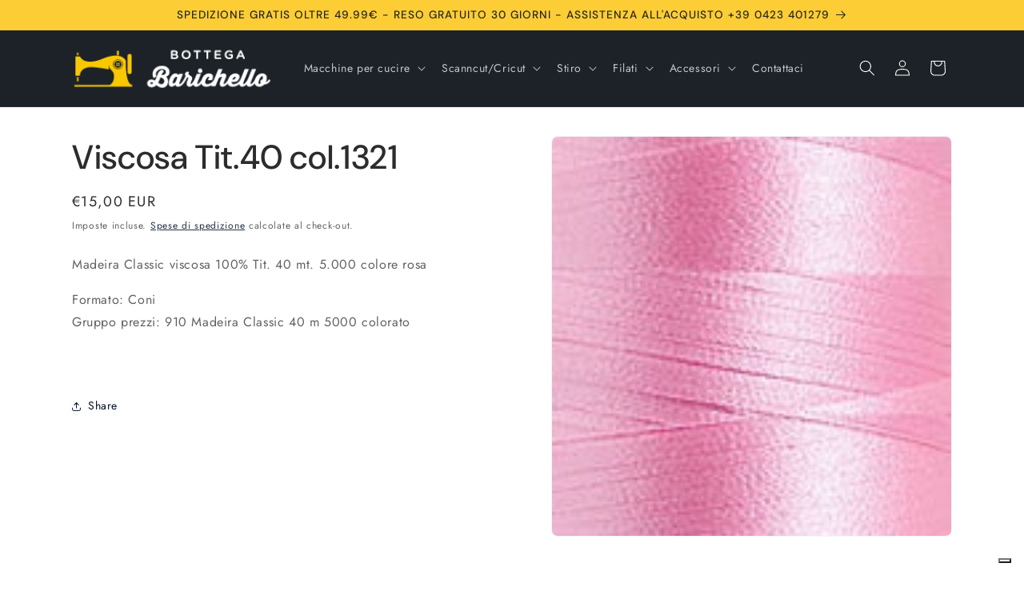

--- FILE ---
content_type: text/html; charset=utf-8
request_url: https://bottegabarichello.com/products/viscosa-tit-40-col-1321
body_size: 36520
content:
<!doctype html>
<html class="js" lang="it">
  <head>
    <meta charset="utf-8">
    <meta http-equiv="X-UA-Compatible" content="IE=edge">
    <meta name="viewport" content="width=device-width,initial-scale=1">
    <meta name="theme-color" content="">
    <link rel="canonical" href="https://bottegabarichello.com/products/viscosa-tit-40-col-1321"><link rel="icon" type="image/png" href="//bottegabarichello.com/cdn/shop/files/Bottega-Barichello-Logo.png?crop=center&height=32&v=1637148640&width=32"><link rel="preconnect" href="https://fonts.shopifycdn.com" crossorigin><title>
      Viscosa Tit.40 col.1321
 &ndash; Bottega Barichello</title>

    
      <meta name="description" content="Madeira Classic viscosa 100% Tit. 40 mt. 5.000 colore rosa Formato: Coni Gruppo prezzi: 910 Madeira Classic 40 m 5000 colorato">
    

    

<meta property="og:site_name" content="Bottega Barichello">
<meta property="og:url" content="https://bottegabarichello.com/products/viscosa-tit-40-col-1321">
<meta property="og:title" content="Viscosa Tit.40 col.1321">
<meta property="og:type" content="product">
<meta property="og:description" content="Madeira Classic viscosa 100% Tit. 40 mt. 5.000 colore rosa Formato: Coni Gruppo prezzi: 910 Madeira Classic 40 m 5000 colorato"><meta property="og:image" content="http://bottegabarichello.com/cdn/shop/products/1321-508-UOList.jpg?v=1649862026">
  <meta property="og:image:secure_url" content="https://bottegabarichello.com/cdn/shop/products/1321-508-UOList.jpg?v=1649862026">
  <meta property="og:image:width" content="150">
  <meta property="og:image:height" content="150"><meta property="og:price:amount" content="15,00">
  <meta property="og:price:currency" content="EUR"><meta name="twitter:site" content="@https://x.com/Bott_Barichello"><meta name="twitter:card" content="summary_large_image">
<meta name="twitter:title" content="Viscosa Tit.40 col.1321">
<meta name="twitter:description" content="Madeira Classic viscosa 100% Tit. 40 mt. 5.000 colore rosa Formato: Coni Gruppo prezzi: 910 Madeira Classic 40 m 5000 colorato">


    <script src="//bottegabarichello.com/cdn/shop/t/9/assets/constants.js?v=132983761750457495441750239317" defer="defer"></script>
    <script src="//bottegabarichello.com/cdn/shop/t/9/assets/pubsub.js?v=25310214064522200911750239318" defer="defer"></script>
    <script src="//bottegabarichello.com/cdn/shop/t/9/assets/global.js?v=184345515105158409801750239317" defer="defer"></script>
    <script src="//bottegabarichello.com/cdn/shop/t/9/assets/details-disclosure.js?v=13653116266235556501750239317" defer="defer"></script>
    <script src="//bottegabarichello.com/cdn/shop/t/9/assets/details-modal.js?v=25581673532751508451750239317" defer="defer"></script>
    <script src="//bottegabarichello.com/cdn/shop/t/9/assets/search-form.js?v=133129549252120666541750239318" defer="defer"></script><script src="//bottegabarichello.com/cdn/shop/t/9/assets/animations.js?v=88693664871331136111750239316" defer="defer"></script><script>window.performance && window.performance.mark && window.performance.mark('shopify.content_for_header.start');</script><meta name="google-site-verification" content="iaRtUSy9lINkJtrMmve7moYTSH5kh5tuPFPukiw3crc">
<meta id="shopify-digital-wallet" name="shopify-digital-wallet" content="/61061857531/digital_wallets/dialog">
<meta name="shopify-checkout-api-token" content="afb4997457ad472a223386619c2ee7c7">
<meta id="in-context-paypal-metadata" data-shop-id="61061857531" data-venmo-supported="false" data-environment="production" data-locale="it_IT" data-paypal-v4="true" data-currency="EUR">
<link rel="alternate" type="application/json+oembed" href="https://bottegabarichello.com/products/viscosa-tit-40-col-1321.oembed">
<script async="async" src="/checkouts/internal/preloads.js?locale=it-IT"></script>
<link rel="preconnect" href="https://shop.app" crossorigin="anonymous">
<script async="async" src="https://shop.app/checkouts/internal/preloads.js?locale=it-IT&shop_id=61061857531" crossorigin="anonymous"></script>
<script id="shopify-features" type="application/json">{"accessToken":"afb4997457ad472a223386619c2ee7c7","betas":["rich-media-storefront-analytics"],"domain":"bottegabarichello.com","predictiveSearch":true,"shopId":61061857531,"locale":"it"}</script>
<script>var Shopify = Shopify || {};
Shopify.shop = "bottega-barichello.myshopify.com";
Shopify.locale = "it";
Shopify.currency = {"active":"EUR","rate":"1.0"};
Shopify.country = "IT";
Shopify.theme = {"name":"theme-export-bottegabarichello-com-bb-italiano","id":175260500296,"schema_name":"Trade","schema_version":"15.3.0","theme_store_id":null,"role":"main"};
Shopify.theme.handle = "null";
Shopify.theme.style = {"id":null,"handle":null};
Shopify.cdnHost = "bottegabarichello.com/cdn";
Shopify.routes = Shopify.routes || {};
Shopify.routes.root = "/";</script>
<script type="module">!function(o){(o.Shopify=o.Shopify||{}).modules=!0}(window);</script>
<script>!function(o){function n(){var o=[];function n(){o.push(Array.prototype.slice.apply(arguments))}return n.q=o,n}var t=o.Shopify=o.Shopify||{};t.loadFeatures=n(),t.autoloadFeatures=n()}(window);</script>
<script>
  window.ShopifyPay = window.ShopifyPay || {};
  window.ShopifyPay.apiHost = "shop.app\/pay";
  window.ShopifyPay.redirectState = null;
</script>
<script id="shop-js-analytics" type="application/json">{"pageType":"product"}</script>
<script defer="defer" async type="module" src="//bottegabarichello.com/cdn/shopifycloud/shop-js/modules/v2/client.init-shop-cart-sync_B0kkjBRt.it.esm.js"></script>
<script defer="defer" async type="module" src="//bottegabarichello.com/cdn/shopifycloud/shop-js/modules/v2/chunk.common_AgTufRUD.esm.js"></script>
<script type="module">
  await import("//bottegabarichello.com/cdn/shopifycloud/shop-js/modules/v2/client.init-shop-cart-sync_B0kkjBRt.it.esm.js");
await import("//bottegabarichello.com/cdn/shopifycloud/shop-js/modules/v2/chunk.common_AgTufRUD.esm.js");

  window.Shopify.SignInWithShop?.initShopCartSync?.({"fedCMEnabled":true,"windoidEnabled":true});

</script>
<script>
  window.Shopify = window.Shopify || {};
  if (!window.Shopify.featureAssets) window.Shopify.featureAssets = {};
  window.Shopify.featureAssets['shop-js'] = {"shop-cart-sync":["modules/v2/client.shop-cart-sync_XOjUULQV.it.esm.js","modules/v2/chunk.common_AgTufRUD.esm.js"],"init-fed-cm":["modules/v2/client.init-fed-cm_CFGyCp6W.it.esm.js","modules/v2/chunk.common_AgTufRUD.esm.js"],"shop-button":["modules/v2/client.shop-button_D8PBjgvE.it.esm.js","modules/v2/chunk.common_AgTufRUD.esm.js"],"shop-cash-offers":["modules/v2/client.shop-cash-offers_UU-Uz0VT.it.esm.js","modules/v2/chunk.common_AgTufRUD.esm.js","modules/v2/chunk.modal_B6cKP347.esm.js"],"init-windoid":["modules/v2/client.init-windoid_DoFDvLIZ.it.esm.js","modules/v2/chunk.common_AgTufRUD.esm.js"],"shop-toast-manager":["modules/v2/client.shop-toast-manager_B4ykeoIZ.it.esm.js","modules/v2/chunk.common_AgTufRUD.esm.js"],"init-shop-email-lookup-coordinator":["modules/v2/client.init-shop-email-lookup-coordinator_CSPRSD92.it.esm.js","modules/v2/chunk.common_AgTufRUD.esm.js"],"init-shop-cart-sync":["modules/v2/client.init-shop-cart-sync_B0kkjBRt.it.esm.js","modules/v2/chunk.common_AgTufRUD.esm.js"],"avatar":["modules/v2/client.avatar_BTnouDA3.it.esm.js"],"pay-button":["modules/v2/client.pay-button_CPiJlQ5G.it.esm.js","modules/v2/chunk.common_AgTufRUD.esm.js"],"init-customer-accounts":["modules/v2/client.init-customer-accounts_C_Urp9Ri.it.esm.js","modules/v2/client.shop-login-button_BPreIq_c.it.esm.js","modules/v2/chunk.common_AgTufRUD.esm.js","modules/v2/chunk.modal_B6cKP347.esm.js"],"init-shop-for-new-customer-accounts":["modules/v2/client.init-shop-for-new-customer-accounts_Yq_StG--.it.esm.js","modules/v2/client.shop-login-button_BPreIq_c.it.esm.js","modules/v2/chunk.common_AgTufRUD.esm.js","modules/v2/chunk.modal_B6cKP347.esm.js"],"shop-login-button":["modules/v2/client.shop-login-button_BPreIq_c.it.esm.js","modules/v2/chunk.common_AgTufRUD.esm.js","modules/v2/chunk.modal_B6cKP347.esm.js"],"init-customer-accounts-sign-up":["modules/v2/client.init-customer-accounts-sign-up_DwpZPwLB.it.esm.js","modules/v2/client.shop-login-button_BPreIq_c.it.esm.js","modules/v2/chunk.common_AgTufRUD.esm.js","modules/v2/chunk.modal_B6cKP347.esm.js"],"shop-follow-button":["modules/v2/client.shop-follow-button_DF4PngeR.it.esm.js","modules/v2/chunk.common_AgTufRUD.esm.js","modules/v2/chunk.modal_B6cKP347.esm.js"],"checkout-modal":["modules/v2/client.checkout-modal_oq8wp8Y_.it.esm.js","modules/v2/chunk.common_AgTufRUD.esm.js","modules/v2/chunk.modal_B6cKP347.esm.js"],"lead-capture":["modules/v2/client.lead-capture_gcFup1jy.it.esm.js","modules/v2/chunk.common_AgTufRUD.esm.js","modules/v2/chunk.modal_B6cKP347.esm.js"],"shop-login":["modules/v2/client.shop-login_DiId8eKP.it.esm.js","modules/v2/chunk.common_AgTufRUD.esm.js","modules/v2/chunk.modal_B6cKP347.esm.js"],"payment-terms":["modules/v2/client.payment-terms_DTfZn2x7.it.esm.js","modules/v2/chunk.common_AgTufRUD.esm.js","modules/v2/chunk.modal_B6cKP347.esm.js"]};
</script>
<script>(function() {
  var isLoaded = false;
  function asyncLoad() {
    if (isLoaded) return;
    isLoaded = true;
    var urls = ["https:\/\/cdn.shopify.com\/s\/files\/1\/0683\/1371\/0892\/files\/splmn-shopify-prod-August-31.min.js?v=1693985059\u0026shop=bottega-barichello.myshopify.com","https:\/\/s3.eu-west-1.amazonaws.com\/production-klarna-il-shopify-osm\/7bec47374bc1cb6b6338dfd4d69e7bffd4f4b70b\/bottega-barichello.myshopify.com-1752472191397.js?shop=bottega-barichello.myshopify.com"];
    for (var i = 0; i < urls.length; i++) {
      var s = document.createElement('script');
      s.type = 'text/javascript';
      s.async = true;
      s.src = urls[i];
      var x = document.getElementsByTagName('script')[0];
      x.parentNode.insertBefore(s, x);
    }
  };
  if(window.attachEvent) {
    window.attachEvent('onload', asyncLoad);
  } else {
    window.addEventListener('load', asyncLoad, false);
  }
})();</script>
<script id="__st">var __st={"a":61061857531,"offset":3600,"reqid":"cd70225f-b6cc-4046-b835-b08aeb0f3c3d-1768736356","pageurl":"bottegabarichello.com\/products\/viscosa-tit-40-col-1321","u":"2406ac91ca4a","p":"product","rtyp":"product","rid":7657833234683};</script>
<script>window.ShopifyPaypalV4VisibilityTracking = true;</script>
<script id="captcha-bootstrap">!function(){'use strict';const t='contact',e='account',n='new_comment',o=[[t,t],['blogs',n],['comments',n],[t,'customer']],c=[[e,'customer_login'],[e,'guest_login'],[e,'recover_customer_password'],[e,'create_customer']],r=t=>t.map((([t,e])=>`form[action*='/${t}']:not([data-nocaptcha='true']) input[name='form_type'][value='${e}']`)).join(','),a=t=>()=>t?[...document.querySelectorAll(t)].map((t=>t.form)):[];function s(){const t=[...o],e=r(t);return a(e)}const i='password',u='form_key',d=['recaptcha-v3-token','g-recaptcha-response','h-captcha-response',i],f=()=>{try{return window.sessionStorage}catch{return}},m='__shopify_v',_=t=>t.elements[u];function p(t,e,n=!1){try{const o=window.sessionStorage,c=JSON.parse(o.getItem(e)),{data:r}=function(t){const{data:e,action:n}=t;return t[m]||n?{data:e,action:n}:{data:t,action:n}}(c);for(const[e,n]of Object.entries(r))t.elements[e]&&(t.elements[e].value=n);n&&o.removeItem(e)}catch(o){console.error('form repopulation failed',{error:o})}}const l='form_type',E='cptcha';function T(t){t.dataset[E]=!0}const w=window,h=w.document,L='Shopify',v='ce_forms',y='captcha';let A=!1;((t,e)=>{const n=(g='f06e6c50-85a8-45c8-87d0-21a2b65856fe',I='https://cdn.shopify.com/shopifycloud/storefront-forms-hcaptcha/ce_storefront_forms_captcha_hcaptcha.v1.5.2.iife.js',D={infoText:'Protetto da hCaptcha',privacyText:'Privacy',termsText:'Termini'},(t,e,n)=>{const o=w[L][v],c=o.bindForm;if(c)return c(t,g,e,D).then(n);var r;o.q.push([[t,g,e,D],n]),r=I,A||(h.body.append(Object.assign(h.createElement('script'),{id:'captcha-provider',async:!0,src:r})),A=!0)});var g,I,D;w[L]=w[L]||{},w[L][v]=w[L][v]||{},w[L][v].q=[],w[L][y]=w[L][y]||{},w[L][y].protect=function(t,e){n(t,void 0,e),T(t)},Object.freeze(w[L][y]),function(t,e,n,w,h,L){const[v,y,A,g]=function(t,e,n){const i=e?o:[],u=t?c:[],d=[...i,...u],f=r(d),m=r(i),_=r(d.filter((([t,e])=>n.includes(e))));return[a(f),a(m),a(_),s()]}(w,h,L),I=t=>{const e=t.target;return e instanceof HTMLFormElement?e:e&&e.form},D=t=>v().includes(t);t.addEventListener('submit',(t=>{const e=I(t);if(!e)return;const n=D(e)&&!e.dataset.hcaptchaBound&&!e.dataset.recaptchaBound,o=_(e),c=g().includes(e)&&(!o||!o.value);(n||c)&&t.preventDefault(),c&&!n&&(function(t){try{if(!f())return;!function(t){const e=f();if(!e)return;const n=_(t);if(!n)return;const o=n.value;o&&e.removeItem(o)}(t);const e=Array.from(Array(32),(()=>Math.random().toString(36)[2])).join('');!function(t,e){_(t)||t.append(Object.assign(document.createElement('input'),{type:'hidden',name:u})),t.elements[u].value=e}(t,e),function(t,e){const n=f();if(!n)return;const o=[...t.querySelectorAll(`input[type='${i}']`)].map((({name:t})=>t)),c=[...d,...o],r={};for(const[a,s]of new FormData(t).entries())c.includes(a)||(r[a]=s);n.setItem(e,JSON.stringify({[m]:1,action:t.action,data:r}))}(t,e)}catch(e){console.error('failed to persist form',e)}}(e),e.submit())}));const S=(t,e)=>{t&&!t.dataset[E]&&(n(t,e.some((e=>e===t))),T(t))};for(const o of['focusin','change'])t.addEventListener(o,(t=>{const e=I(t);D(e)&&S(e,y())}));const B=e.get('form_key'),M=e.get(l),P=B&&M;t.addEventListener('DOMContentLoaded',(()=>{const t=y();if(P)for(const e of t)e.elements[l].value===M&&p(e,B);[...new Set([...A(),...v().filter((t=>'true'===t.dataset.shopifyCaptcha))])].forEach((e=>S(e,t)))}))}(h,new URLSearchParams(w.location.search),n,t,e,['guest_login'])})(!0,!0)}();</script>
<script integrity="sha256-4kQ18oKyAcykRKYeNunJcIwy7WH5gtpwJnB7kiuLZ1E=" data-source-attribution="shopify.loadfeatures" defer="defer" src="//bottegabarichello.com/cdn/shopifycloud/storefront/assets/storefront/load_feature-a0a9edcb.js" crossorigin="anonymous"></script>
<script crossorigin="anonymous" defer="defer" src="//bottegabarichello.com/cdn/shopifycloud/storefront/assets/shopify_pay/storefront-65b4c6d7.js?v=20250812"></script>
<script data-source-attribution="shopify.dynamic_checkout.dynamic.init">var Shopify=Shopify||{};Shopify.PaymentButton=Shopify.PaymentButton||{isStorefrontPortableWallets:!0,init:function(){window.Shopify.PaymentButton.init=function(){};var t=document.createElement("script");t.src="https://bottegabarichello.com/cdn/shopifycloud/portable-wallets/latest/portable-wallets.it.js",t.type="module",document.head.appendChild(t)}};
</script>
<script data-source-attribution="shopify.dynamic_checkout.buyer_consent">
  function portableWalletsHideBuyerConsent(e){var t=document.getElementById("shopify-buyer-consent"),n=document.getElementById("shopify-subscription-policy-button");t&&n&&(t.classList.add("hidden"),t.setAttribute("aria-hidden","true"),n.removeEventListener("click",e))}function portableWalletsShowBuyerConsent(e){var t=document.getElementById("shopify-buyer-consent"),n=document.getElementById("shopify-subscription-policy-button");t&&n&&(t.classList.remove("hidden"),t.removeAttribute("aria-hidden"),n.addEventListener("click",e))}window.Shopify?.PaymentButton&&(window.Shopify.PaymentButton.hideBuyerConsent=portableWalletsHideBuyerConsent,window.Shopify.PaymentButton.showBuyerConsent=portableWalletsShowBuyerConsent);
</script>
<script data-source-attribution="shopify.dynamic_checkout.cart.bootstrap">document.addEventListener("DOMContentLoaded",(function(){function t(){return document.querySelector("shopify-accelerated-checkout-cart, shopify-accelerated-checkout")}if(t())Shopify.PaymentButton.init();else{new MutationObserver((function(e,n){t()&&(Shopify.PaymentButton.init(),n.disconnect())})).observe(document.body,{childList:!0,subtree:!0})}}));
</script>
<link id="shopify-accelerated-checkout-styles" rel="stylesheet" media="screen" href="https://bottegabarichello.com/cdn/shopifycloud/portable-wallets/latest/accelerated-checkout-backwards-compat.css" crossorigin="anonymous">
<style id="shopify-accelerated-checkout-cart">
        #shopify-buyer-consent {
  margin-top: 1em;
  display: inline-block;
  width: 100%;
}

#shopify-buyer-consent.hidden {
  display: none;
}

#shopify-subscription-policy-button {
  background: none;
  border: none;
  padding: 0;
  text-decoration: underline;
  font-size: inherit;
  cursor: pointer;
}

#shopify-subscription-policy-button::before {
  box-shadow: none;
}

      </style>
<script id="sections-script" data-sections="header" defer="defer" src="//bottegabarichello.com/cdn/shop/t/9/compiled_assets/scripts.js?1077"></script>
<script>window.performance && window.performance.mark && window.performance.mark('shopify.content_for_header.end');</script>


    <style data-shopify>
      @font-face {
  font-family: Jost;
  font-weight: 400;
  font-style: normal;
  font-display: swap;
  src: url("//bottegabarichello.com/cdn/fonts/jost/jost_n4.d47a1b6347ce4a4c9f437608011273009d91f2b7.woff2") format("woff2"),
       url("//bottegabarichello.com/cdn/fonts/jost/jost_n4.791c46290e672b3f85c3d1c651ef2efa3819eadd.woff") format("woff");
}

      @font-face {
  font-family: Jost;
  font-weight: 700;
  font-style: normal;
  font-display: swap;
  src: url("//bottegabarichello.com/cdn/fonts/jost/jost_n7.921dc18c13fa0b0c94c5e2517ffe06139c3615a3.woff2") format("woff2"),
       url("//bottegabarichello.com/cdn/fonts/jost/jost_n7.cbfc16c98c1e195f46c536e775e4e959c5f2f22b.woff") format("woff");
}

      @font-face {
  font-family: Jost;
  font-weight: 400;
  font-style: italic;
  font-display: swap;
  src: url("//bottegabarichello.com/cdn/fonts/jost/jost_i4.b690098389649750ada222b9763d55796c5283a5.woff2") format("woff2"),
       url("//bottegabarichello.com/cdn/fonts/jost/jost_i4.fd766415a47e50b9e391ae7ec04e2ae25e7e28b0.woff") format("woff");
}

      @font-face {
  font-family: Jost;
  font-weight: 700;
  font-style: italic;
  font-display: swap;
  src: url("//bottegabarichello.com/cdn/fonts/jost/jost_i7.d8201b854e41e19d7ed9b1a31fe4fe71deea6d3f.woff2") format("woff2"),
       url("//bottegabarichello.com/cdn/fonts/jost/jost_i7.eae515c34e26b6c853efddc3fc0c552e0de63757.woff") format("woff");
}

      @font-face {
  font-family: "DM Sans";
  font-weight: 500;
  font-style: normal;
  font-display: swap;
  src: url("//bottegabarichello.com/cdn/fonts/dm_sans/dmsans_n5.8a0f1984c77eb7186ceb87c4da2173ff65eb012e.woff2") format("woff2"),
       url("//bottegabarichello.com/cdn/fonts/dm_sans/dmsans_n5.9ad2e755a89e15b3d6c53259daad5fc9609888e6.woff") format("woff");
}


      
        :root,
        .color-scheme-1 {
          --color-background: 255,255,255;
        
          --gradient-background: #ffffff;
        

        

        --color-foreground: 43,44,45;
        --color-background-contrast: 191,191,191;
        --color-shadow: 0,17,40;
        --color-button: 252,205,53;
        --color-button-text: 38,38,38;
        --color-secondary-button: 255,255,255;
        --color-secondary-button-text: 0,17,40;
        --color-link: 0,17,40;
        --color-badge-foreground: 43,44,45;
        --color-badge-background: 255,255,255;
        --color-badge-border: 43,44,45;
        --payment-terms-background-color: rgb(255 255 255);
      }
      
        
        .color-scheme-2 {
          --color-background: 255,255,255;
        
          --gradient-background: #ffffff;
        

        

        --color-foreground: 38,38,38;
        --color-background-contrast: 191,191,191;
        --color-shadow: 0,17,40;
        --color-button: 252,205,53;
        --color-button-text: 255,255,255;
        --color-secondary-button: 255,255,255;
        --color-secondary-button-text: 245,195,28;
        --color-link: 245,195,28;
        --color-badge-foreground: 38,38,38;
        --color-badge-background: 255,255,255;
        --color-badge-border: 38,38,38;
        --payment-terms-background-color: rgb(255 255 255);
      }
      
        
        .color-scheme-3 {
          --color-background: 252,205,53;
        
          --gradient-background: #fccd35;
        

        

        --color-foreground: 38,38,38;
        --color-background-contrast: 175,134,3;
        --color-shadow: 0,17,40;
        --color-button: 253,253,253;
        --color-button-text: 38,38,38;
        --color-secondary-button: 252,205,53;
        --color-secondary-button-text: 84,72,60;
        --color-link: 84,72,60;
        --color-badge-foreground: 38,38,38;
        --color-badge-background: 252,205,53;
        --color-badge-border: 38,38,38;
        --payment-terms-background-color: rgb(252 205 53);
      }
      
        
        .color-scheme-4 {
          --color-background: 28,34,40;
        
          --gradient-background: #1c2228;
        

        

        --color-foreground: 255,255,255;
        --color-background-contrast: 39,47,55;
        --color-shadow: 0,17,40;
        --color-button: 255,255,255;
        --color-button-text: 0,17,40;
        --color-secondary-button: 28,34,40;
        --color-secondary-button-text: 255,255,255;
        --color-link: 255,255,255;
        --color-badge-foreground: 255,255,255;
        --color-badge-background: 28,34,40;
        --color-badge-border: 255,255,255;
        --payment-terms-background-color: rgb(28 34 40);
      }
      
        
        .color-scheme-5 {
          --color-background: 252,205,53;
        
          --gradient-background: #fccd35;
        

        

        --color-foreground: 38,38,38;
        --color-background-contrast: 175,134,3;
        --color-shadow: 0,17,40;
        --color-button: 252,205,53;
        --color-button-text: 38,38,38;
        --color-secondary-button: 252,205,53;
        --color-secondary-button-text: 255,255,255;
        --color-link: 255,255,255;
        --color-badge-foreground: 38,38,38;
        --color-badge-background: 252,205,53;
        --color-badge-border: 38,38,38;
        --payment-terms-background-color: rgb(252 205 53);
      }
      

      body, .color-scheme-1, .color-scheme-2, .color-scheme-3, .color-scheme-4, .color-scheme-5 {
        color: rgba(var(--color-foreground), 0.75);
        background-color: rgb(var(--color-background));
      }

      :root {
        --font-body-family: Jost, sans-serif;
        --font-body-style: normal;
        --font-body-weight: 400;
        --font-body-weight-bold: 700;

        --font-heading-family: "DM Sans", sans-serif;
        --font-heading-style: normal;
        --font-heading-weight: 500;

        --font-body-scale: 1.0;
        --font-heading-scale: 1.05;

        --media-padding: px;
        --media-border-opacity: 0.05;
        --media-border-width: 1px;
        --media-radius: 8px;
        --media-shadow-opacity: 0.0;
        --media-shadow-horizontal-offset: 0px;
        --media-shadow-vertical-offset: 4px;
        --media-shadow-blur-radius: 5px;
        --media-shadow-visible: 0;

        --page-width: 120rem;
        --page-width-margin: 0rem;

        --product-card-image-padding: 1.2rem;
        --product-card-corner-radius: 0.8rem;
        --product-card-text-alignment: left;
        --product-card-border-width: 0.0rem;
        --product-card-border-opacity: 0.1;
        --product-card-shadow-opacity: 0.0;
        --product-card-shadow-visible: 0;
        --product-card-shadow-horizontal-offset: 0.0rem;
        --product-card-shadow-vertical-offset: 0.4rem;
        --product-card-shadow-blur-radius: 0.5rem;

        --collection-card-image-padding: 0.0rem;
        --collection-card-corner-radius: 0.8rem;
        --collection-card-text-alignment: left;
        --collection-card-border-width: 0.0rem;
        --collection-card-border-opacity: 0.1;
        --collection-card-shadow-opacity: 0.0;
        --collection-card-shadow-visible: 0;
        --collection-card-shadow-horizontal-offset: 0.0rem;
        --collection-card-shadow-vertical-offset: 0.4rem;
        --collection-card-shadow-blur-radius: 0.5rem;

        --blog-card-image-padding: 0.0rem;
        --blog-card-corner-radius: 0.8rem;
        --blog-card-text-alignment: left;
        --blog-card-border-width: 0.0rem;
        --blog-card-border-opacity: 0.1;
        --blog-card-shadow-opacity: 0.0;
        --blog-card-shadow-visible: 0;
        --blog-card-shadow-horizontal-offset: 0.0rem;
        --blog-card-shadow-vertical-offset: 0.4rem;
        --blog-card-shadow-blur-radius: 0.5rem;

        --badge-corner-radius: 4.0rem;

        --popup-border-width: 1px;
        --popup-border-opacity: 0.1;
        --popup-corner-radius: 8px;
        --popup-shadow-opacity: 0.05;
        --popup-shadow-horizontal-offset: 0px;
        --popup-shadow-vertical-offset: 4px;
        --popup-shadow-blur-radius: 5px;

        --drawer-border-width: 1px;
        --drawer-border-opacity: 0.1;
        --drawer-shadow-opacity: 0.0;
        --drawer-shadow-horizontal-offset: 0px;
        --drawer-shadow-vertical-offset: 4px;
        --drawer-shadow-blur-radius: 5px;

        --spacing-sections-desktop: 0px;
        --spacing-sections-mobile: 0px;

        --grid-desktop-vertical-spacing: 12px;
        --grid-desktop-horizontal-spacing: 12px;
        --grid-mobile-vertical-spacing: 6px;
        --grid-mobile-horizontal-spacing: 6px;

        --text-boxes-border-opacity: 0.1;
        --text-boxes-border-width: 0px;
        --text-boxes-radius: 8px;
        --text-boxes-shadow-opacity: 0.0;
        --text-boxes-shadow-visible: 0;
        --text-boxes-shadow-horizontal-offset: 0px;
        --text-boxes-shadow-vertical-offset: 4px;
        --text-boxes-shadow-blur-radius: 5px;

        --buttons-radius: 6px;
        --buttons-radius-outset: 7px;
        --buttons-border-width: 1px;
        --buttons-border-opacity: 1.0;
        --buttons-shadow-opacity: 0.0;
        --buttons-shadow-visible: 0;
        --buttons-shadow-horizontal-offset: 0px;
        --buttons-shadow-vertical-offset: 4px;
        --buttons-shadow-blur-radius: 5px;
        --buttons-border-offset: 0.3px;

        --inputs-radius: 6px;
        --inputs-border-width: 1px;
        --inputs-border-opacity: 0.55;
        --inputs-shadow-opacity: 0.0;
        --inputs-shadow-horizontal-offset: 0px;
        --inputs-margin-offset: 0px;
        --inputs-shadow-vertical-offset: 4px;
        --inputs-shadow-blur-radius: 5px;
        --inputs-radius-outset: 7px;

        --variant-pills-radius: 40px;
        --variant-pills-border-width: 1px;
        --variant-pills-border-opacity: 0.55;
        --variant-pills-shadow-opacity: 0.0;
        --variant-pills-shadow-horizontal-offset: 0px;
        --variant-pills-shadow-vertical-offset: 4px;
        --variant-pills-shadow-blur-radius: 5px;
      }

      *,
      *::before,
      *::after {
        box-sizing: inherit;
      }

      html {
        box-sizing: border-box;
        font-size: calc(var(--font-body-scale) * 62.5%);
        height: 100%;
      }

      body {
        display: grid;
        grid-template-rows: auto auto 1fr auto;
        grid-template-columns: 100%;
        min-height: 100%;
        margin: 0;
        font-size: 1.5rem;
        letter-spacing: 0.06rem;
        line-height: calc(1 + 0.8 / var(--font-body-scale));
        font-family: var(--font-body-family);
        font-style: var(--font-body-style);
        font-weight: var(--font-body-weight);
      }

      @media screen and (min-width: 750px) {
        body {
          font-size: 1.6rem;
        }
      }
    </style>

    <link href="//bottegabarichello.com/cdn/shop/t/9/assets/base.css?v=159841507637079171801750239316" rel="stylesheet" type="text/css" media="all" />
    <link rel="stylesheet" href="//bottegabarichello.com/cdn/shop/t/9/assets/component-cart-items.css?v=123238115697927560811750239316" media="print" onload="this.media='all'">
      <link rel="preload" as="font" href="//bottegabarichello.com/cdn/fonts/jost/jost_n4.d47a1b6347ce4a4c9f437608011273009d91f2b7.woff2" type="font/woff2" crossorigin>
      

      <link rel="preload" as="font" href="//bottegabarichello.com/cdn/fonts/dm_sans/dmsans_n5.8a0f1984c77eb7186ceb87c4da2173ff65eb012e.woff2" type="font/woff2" crossorigin>
      
<link
        rel="stylesheet"
        href="//bottegabarichello.com/cdn/shop/t/9/assets/component-predictive-search.css?v=118923337488134913561750239316"
        media="print"
        onload="this.media='all'"
      ><script>
      if (Shopify.designMode) {
        document.documentElement.classList.add('shopify-design-mode');
      }
    </script>
  <!-- BEGIN app block: shopify://apps/cmp-insert-code/blocks/cmp-insert-code/78eb98c3-3331-4186-baf2-1c07c0f8c0d1 -->



    
        <script type="text/javascript">
var _iub = _iub || [];
_iub.csConfiguration = {"floatingPreferencesButtonDisplay":"bottom-right","perPurposeConsent":true,"siteId":2861931,"whitelabel":false,"cookiePolicyId":39161347,"banner":{"acceptButtonDisplay":true,"closeButtonDisplay":false,"customizeButtonDisplay":true,"explicitWithdrawal":true,"listPurposes":true,"ownerName":"bottegabarichello.com","position":"float-top-center","rejectButtonDisplay":true,"showPurposesToggles":true,"showTotalNumberOfProviders":true}};
_iub.csLangConfiguration = {"it":{"cookiePolicyId":39161347}};
</script>
<script type="text/javascript" src="https://cs.iubenda.com/autoblocking/2861931.js"></script>
<script type="text/javascript" src="//cdn.iubenda.com/cs/iubenda_cs.js" charset="UTF-8" async></script>

        
            <script src="https://cdn.shopify.com/extensions/01997bfc-7953-7065-a673-0189ed6a04ef/shopify-app-template-php-77/assets/consent-tracking.js" type="text/javascript" async></script>
        
    

<!-- END app block --><link href="https://monorail-edge.shopifysvc.com" rel="dns-prefetch">
<script>(function(){if ("sendBeacon" in navigator && "performance" in window) {try {var session_token_from_headers = performance.getEntriesByType('navigation')[0].serverTiming.find(x => x.name == '_s').description;} catch {var session_token_from_headers = undefined;}var session_cookie_matches = document.cookie.match(/_shopify_s=([^;]*)/);var session_token_from_cookie = session_cookie_matches && session_cookie_matches.length === 2 ? session_cookie_matches[1] : "";var session_token = session_token_from_headers || session_token_from_cookie || "";function handle_abandonment_event(e) {var entries = performance.getEntries().filter(function(entry) {return /monorail-edge.shopifysvc.com/.test(entry.name);});if (!window.abandonment_tracked && entries.length === 0) {window.abandonment_tracked = true;var currentMs = Date.now();var navigation_start = performance.timing.navigationStart;var payload = {shop_id: 61061857531,url: window.location.href,navigation_start,duration: currentMs - navigation_start,session_token,page_type: "product"};window.navigator.sendBeacon("https://monorail-edge.shopifysvc.com/v1/produce", JSON.stringify({schema_id: "online_store_buyer_site_abandonment/1.1",payload: payload,metadata: {event_created_at_ms: currentMs,event_sent_at_ms: currentMs}}));}}window.addEventListener('pagehide', handle_abandonment_event);}}());</script>
<script id="web-pixels-manager-setup">(function e(e,d,r,n,o){if(void 0===o&&(o={}),!Boolean(null===(a=null===(i=window.Shopify)||void 0===i?void 0:i.analytics)||void 0===a?void 0:a.replayQueue)){var i,a;window.Shopify=window.Shopify||{};var t=window.Shopify;t.analytics=t.analytics||{};var s=t.analytics;s.replayQueue=[],s.publish=function(e,d,r){return s.replayQueue.push([e,d,r]),!0};try{self.performance.mark("wpm:start")}catch(e){}var l=function(){var e={modern:/Edge?\/(1{2}[4-9]|1[2-9]\d|[2-9]\d{2}|\d{4,})\.\d+(\.\d+|)|Firefox\/(1{2}[4-9]|1[2-9]\d|[2-9]\d{2}|\d{4,})\.\d+(\.\d+|)|Chrom(ium|e)\/(9{2}|\d{3,})\.\d+(\.\d+|)|(Maci|X1{2}).+ Version\/(15\.\d+|(1[6-9]|[2-9]\d|\d{3,})\.\d+)([,.]\d+|)( \(\w+\)|)( Mobile\/\w+|) Safari\/|Chrome.+OPR\/(9{2}|\d{3,})\.\d+\.\d+|(CPU[ +]OS|iPhone[ +]OS|CPU[ +]iPhone|CPU IPhone OS|CPU iPad OS)[ +]+(15[._]\d+|(1[6-9]|[2-9]\d|\d{3,})[._]\d+)([._]\d+|)|Android:?[ /-](13[3-9]|1[4-9]\d|[2-9]\d{2}|\d{4,})(\.\d+|)(\.\d+|)|Android.+Firefox\/(13[5-9]|1[4-9]\d|[2-9]\d{2}|\d{4,})\.\d+(\.\d+|)|Android.+Chrom(ium|e)\/(13[3-9]|1[4-9]\d|[2-9]\d{2}|\d{4,})\.\d+(\.\d+|)|SamsungBrowser\/([2-9]\d|\d{3,})\.\d+/,legacy:/Edge?\/(1[6-9]|[2-9]\d|\d{3,})\.\d+(\.\d+|)|Firefox\/(5[4-9]|[6-9]\d|\d{3,})\.\d+(\.\d+|)|Chrom(ium|e)\/(5[1-9]|[6-9]\d|\d{3,})\.\d+(\.\d+|)([\d.]+$|.*Safari\/(?![\d.]+ Edge\/[\d.]+$))|(Maci|X1{2}).+ Version\/(10\.\d+|(1[1-9]|[2-9]\d|\d{3,})\.\d+)([,.]\d+|)( \(\w+\)|)( Mobile\/\w+|) Safari\/|Chrome.+OPR\/(3[89]|[4-9]\d|\d{3,})\.\d+\.\d+|(CPU[ +]OS|iPhone[ +]OS|CPU[ +]iPhone|CPU IPhone OS|CPU iPad OS)[ +]+(10[._]\d+|(1[1-9]|[2-9]\d|\d{3,})[._]\d+)([._]\d+|)|Android:?[ /-](13[3-9]|1[4-9]\d|[2-9]\d{2}|\d{4,})(\.\d+|)(\.\d+|)|Mobile Safari.+OPR\/([89]\d|\d{3,})\.\d+\.\d+|Android.+Firefox\/(13[5-9]|1[4-9]\d|[2-9]\d{2}|\d{4,})\.\d+(\.\d+|)|Android.+Chrom(ium|e)\/(13[3-9]|1[4-9]\d|[2-9]\d{2}|\d{4,})\.\d+(\.\d+|)|Android.+(UC? ?Browser|UCWEB|U3)[ /]?(15\.([5-9]|\d{2,})|(1[6-9]|[2-9]\d|\d{3,})\.\d+)\.\d+|SamsungBrowser\/(5\.\d+|([6-9]|\d{2,})\.\d+)|Android.+MQ{2}Browser\/(14(\.(9|\d{2,})|)|(1[5-9]|[2-9]\d|\d{3,})(\.\d+|))(\.\d+|)|K[Aa][Ii]OS\/(3\.\d+|([4-9]|\d{2,})\.\d+)(\.\d+|)/},d=e.modern,r=e.legacy,n=navigator.userAgent;return n.match(d)?"modern":n.match(r)?"legacy":"unknown"}(),u="modern"===l?"modern":"legacy",c=(null!=n?n:{modern:"",legacy:""})[u],f=function(e){return[e.baseUrl,"/wpm","/b",e.hashVersion,"modern"===e.buildTarget?"m":"l",".js"].join("")}({baseUrl:d,hashVersion:r,buildTarget:u}),m=function(e){var d=e.version,r=e.bundleTarget,n=e.surface,o=e.pageUrl,i=e.monorailEndpoint;return{emit:function(e){var a=e.status,t=e.errorMsg,s=(new Date).getTime(),l=JSON.stringify({metadata:{event_sent_at_ms:s},events:[{schema_id:"web_pixels_manager_load/3.1",payload:{version:d,bundle_target:r,page_url:o,status:a,surface:n,error_msg:t},metadata:{event_created_at_ms:s}}]});if(!i)return console&&console.warn&&console.warn("[Web Pixels Manager] No Monorail endpoint provided, skipping logging."),!1;try{return self.navigator.sendBeacon.bind(self.navigator)(i,l)}catch(e){}var u=new XMLHttpRequest;try{return u.open("POST",i,!0),u.setRequestHeader("Content-Type","text/plain"),u.send(l),!0}catch(e){return console&&console.warn&&console.warn("[Web Pixels Manager] Got an unhandled error while logging to Monorail."),!1}}}}({version:r,bundleTarget:l,surface:e.surface,pageUrl:self.location.href,monorailEndpoint:e.monorailEndpoint});try{o.browserTarget=l,function(e){var d=e.src,r=e.async,n=void 0===r||r,o=e.onload,i=e.onerror,a=e.sri,t=e.scriptDataAttributes,s=void 0===t?{}:t,l=document.createElement("script"),u=document.querySelector("head"),c=document.querySelector("body");if(l.async=n,l.src=d,a&&(l.integrity=a,l.crossOrigin="anonymous"),s)for(var f in s)if(Object.prototype.hasOwnProperty.call(s,f))try{l.dataset[f]=s[f]}catch(e){}if(o&&l.addEventListener("load",o),i&&l.addEventListener("error",i),u)u.appendChild(l);else{if(!c)throw new Error("Did not find a head or body element to append the script");c.appendChild(l)}}({src:f,async:!0,onload:function(){if(!function(){var e,d;return Boolean(null===(d=null===(e=window.Shopify)||void 0===e?void 0:e.analytics)||void 0===d?void 0:d.initialized)}()){var d=window.webPixelsManager.init(e)||void 0;if(d){var r=window.Shopify.analytics;r.replayQueue.forEach((function(e){var r=e[0],n=e[1],o=e[2];d.publishCustomEvent(r,n,o)})),r.replayQueue=[],r.publish=d.publishCustomEvent,r.visitor=d.visitor,r.initialized=!0}}},onerror:function(){return m.emit({status:"failed",errorMsg:"".concat(f," has failed to load")})},sri:function(e){var d=/^sha384-[A-Za-z0-9+/=]+$/;return"string"==typeof e&&d.test(e)}(c)?c:"",scriptDataAttributes:o}),m.emit({status:"loading"})}catch(e){m.emit({status:"failed",errorMsg:(null==e?void 0:e.message)||"Unknown error"})}}})({shopId: 61061857531,storefrontBaseUrl: "https://bottegabarichello.com",extensionsBaseUrl: "https://extensions.shopifycdn.com/cdn/shopifycloud/web-pixels-manager",monorailEndpoint: "https://monorail-edge.shopifysvc.com/unstable/produce_batch",surface: "storefront-renderer",enabledBetaFlags: ["2dca8a86"],webPixelsConfigList: [{"id":"2148041032","configuration":"{\"webPixelName\":\"Judge.me\"}","eventPayloadVersion":"v1","runtimeContext":"STRICT","scriptVersion":"34ad157958823915625854214640f0bf","type":"APP","apiClientId":683015,"privacyPurposes":["ANALYTICS"],"dataSharingAdjustments":{"protectedCustomerApprovalScopes":["read_customer_email","read_customer_name","read_customer_personal_data","read_customer_phone"]}},{"id":"824017224","configuration":"{\"config\":\"{\\\"google_tag_ids\\\":[\\\"G-5ECN9KX8XM\\\",\\\"AW-934449011\\\",\\\"GT-T9WPMTW\\\"],\\\"target_country\\\":\\\"IT\\\",\\\"gtag_events\\\":[{\\\"type\\\":\\\"begin_checkout\\\",\\\"action_label\\\":[\\\"G-5ECN9KX8XM\\\",\\\"AW-934449011\\\/kDXHCO_LrIQDEPOeyr0D\\\"]},{\\\"type\\\":\\\"search\\\",\\\"action_label\\\":[\\\"G-5ECN9KX8XM\\\",\\\"AW-934449011\\\/ePozCPLLrIQDEPOeyr0D\\\"]},{\\\"type\\\":\\\"view_item\\\",\\\"action_label\\\":[\\\"G-5ECN9KX8XM\\\",\\\"AW-934449011\\\/almdCOnLrIQDEPOeyr0D\\\",\\\"MC-SELPG1W8M0\\\"]},{\\\"type\\\":\\\"purchase\\\",\\\"action_label\\\":[\\\"G-5ECN9KX8XM\\\",\\\"AW-934449011\\\/X-BVCObLrIQDEPOeyr0D\\\",\\\"MC-SELPG1W8M0\\\"]},{\\\"type\\\":\\\"page_view\\\",\\\"action_label\\\":[\\\"G-5ECN9KX8XM\\\",\\\"AW-934449011\\\/PyTxCOPLrIQDEPOeyr0D\\\",\\\"MC-SELPG1W8M0\\\"]},{\\\"type\\\":\\\"add_payment_info\\\",\\\"action_label\\\":[\\\"G-5ECN9KX8XM\\\",\\\"AW-934449011\\\/07LOCPXLrIQDEPOeyr0D\\\"]},{\\\"type\\\":\\\"add_to_cart\\\",\\\"action_label\\\":[\\\"G-5ECN9KX8XM\\\",\\\"AW-934449011\\\/VyCZCOzLrIQDEPOeyr0D\\\"]}],\\\"enable_monitoring_mode\\\":false}\"}","eventPayloadVersion":"v1","runtimeContext":"OPEN","scriptVersion":"b2a88bafab3e21179ed38636efcd8a93","type":"APP","apiClientId":1780363,"privacyPurposes":[],"dataSharingAdjustments":{"protectedCustomerApprovalScopes":["read_customer_address","read_customer_email","read_customer_name","read_customer_personal_data","read_customer_phone"]}},{"id":"295797064","configuration":"{\"pixel_id\":\"854988565908211\",\"pixel_type\":\"facebook_pixel\",\"metaapp_system_user_token\":\"-\"}","eventPayloadVersion":"v1","runtimeContext":"OPEN","scriptVersion":"ca16bc87fe92b6042fbaa3acc2fbdaa6","type":"APP","apiClientId":2329312,"privacyPurposes":["ANALYTICS","MARKETING","SALE_OF_DATA"],"dataSharingAdjustments":{"protectedCustomerApprovalScopes":["read_customer_address","read_customer_email","read_customer_name","read_customer_personal_data","read_customer_phone"]}},{"id":"shopify-app-pixel","configuration":"{}","eventPayloadVersion":"v1","runtimeContext":"STRICT","scriptVersion":"0450","apiClientId":"shopify-pixel","type":"APP","privacyPurposes":["ANALYTICS","MARKETING"]},{"id":"shopify-custom-pixel","eventPayloadVersion":"v1","runtimeContext":"LAX","scriptVersion":"0450","apiClientId":"shopify-pixel","type":"CUSTOM","privacyPurposes":["ANALYTICS","MARKETING"]}],isMerchantRequest: false,initData: {"shop":{"name":"Bottega Barichello","paymentSettings":{"currencyCode":"EUR"},"myshopifyDomain":"bottega-barichello.myshopify.com","countryCode":"IT","storefrontUrl":"https:\/\/bottegabarichello.com"},"customer":null,"cart":null,"checkout":null,"productVariants":[{"price":{"amount":15.0,"currencyCode":"EUR"},"product":{"title":"Viscosa Tit.40 col.1321","vendor":"Madeira","id":"7657833234683","untranslatedTitle":"Viscosa Tit.40 col.1321","url":"\/products\/viscosa-tit-40-col-1321","type":"Filati"},"id":"42901589328123","image":{"src":"\/\/bottegabarichello.com\/cdn\/shop\/products\/1321-508-UOList.jpg?v=1649862026"},"sku":"1321","title":"Default Title","untranslatedTitle":"Default Title"}],"purchasingCompany":null},},"https://bottegabarichello.com/cdn","fcfee988w5aeb613cpc8e4bc33m6693e112",{"modern":"","legacy":""},{"shopId":"61061857531","storefrontBaseUrl":"https:\/\/bottegabarichello.com","extensionBaseUrl":"https:\/\/extensions.shopifycdn.com\/cdn\/shopifycloud\/web-pixels-manager","surface":"storefront-renderer","enabledBetaFlags":"[\"2dca8a86\"]","isMerchantRequest":"false","hashVersion":"fcfee988w5aeb613cpc8e4bc33m6693e112","publish":"custom","events":"[[\"page_viewed\",{}],[\"product_viewed\",{\"productVariant\":{\"price\":{\"amount\":15.0,\"currencyCode\":\"EUR\"},\"product\":{\"title\":\"Viscosa Tit.40 col.1321\",\"vendor\":\"Madeira\",\"id\":\"7657833234683\",\"untranslatedTitle\":\"Viscosa Tit.40 col.1321\",\"url\":\"\/products\/viscosa-tit-40-col-1321\",\"type\":\"Filati\"},\"id\":\"42901589328123\",\"image\":{\"src\":\"\/\/bottegabarichello.com\/cdn\/shop\/products\/1321-508-UOList.jpg?v=1649862026\"},\"sku\":\"1321\",\"title\":\"Default Title\",\"untranslatedTitle\":\"Default Title\"}}]]"});</script><script>
  window.ShopifyAnalytics = window.ShopifyAnalytics || {};
  window.ShopifyAnalytics.meta = window.ShopifyAnalytics.meta || {};
  window.ShopifyAnalytics.meta.currency = 'EUR';
  var meta = {"product":{"id":7657833234683,"gid":"gid:\/\/shopify\/Product\/7657833234683","vendor":"Madeira","type":"Filati","handle":"viscosa-tit-40-col-1321","variants":[{"id":42901589328123,"price":1500,"name":"Viscosa Tit.40 col.1321","public_title":null,"sku":"1321"}],"remote":false},"page":{"pageType":"product","resourceType":"product","resourceId":7657833234683,"requestId":"cd70225f-b6cc-4046-b835-b08aeb0f3c3d-1768736356"}};
  for (var attr in meta) {
    window.ShopifyAnalytics.meta[attr] = meta[attr];
  }
</script>
<script class="analytics">
  (function () {
    var customDocumentWrite = function(content) {
      var jquery = null;

      if (window.jQuery) {
        jquery = window.jQuery;
      } else if (window.Checkout && window.Checkout.$) {
        jquery = window.Checkout.$;
      }

      if (jquery) {
        jquery('body').append(content);
      }
    };

    var hasLoggedConversion = function(token) {
      if (token) {
        return document.cookie.indexOf('loggedConversion=' + token) !== -1;
      }
      return false;
    }

    var setCookieIfConversion = function(token) {
      if (token) {
        var twoMonthsFromNow = new Date(Date.now());
        twoMonthsFromNow.setMonth(twoMonthsFromNow.getMonth() + 2);

        document.cookie = 'loggedConversion=' + token + '; expires=' + twoMonthsFromNow;
      }
    }

    var trekkie = window.ShopifyAnalytics.lib = window.trekkie = window.trekkie || [];
    if (trekkie.integrations) {
      return;
    }
    trekkie.methods = [
      'identify',
      'page',
      'ready',
      'track',
      'trackForm',
      'trackLink'
    ];
    trekkie.factory = function(method) {
      return function() {
        var args = Array.prototype.slice.call(arguments);
        args.unshift(method);
        trekkie.push(args);
        return trekkie;
      };
    };
    for (var i = 0; i < trekkie.methods.length; i++) {
      var key = trekkie.methods[i];
      trekkie[key] = trekkie.factory(key);
    }
    trekkie.load = function(config) {
      trekkie.config = config || {};
      trekkie.config.initialDocumentCookie = document.cookie;
      var first = document.getElementsByTagName('script')[0];
      var script = document.createElement('script');
      script.type = 'text/javascript';
      script.onerror = function(e) {
        var scriptFallback = document.createElement('script');
        scriptFallback.type = 'text/javascript';
        scriptFallback.onerror = function(error) {
                var Monorail = {
      produce: function produce(monorailDomain, schemaId, payload) {
        var currentMs = new Date().getTime();
        var event = {
          schema_id: schemaId,
          payload: payload,
          metadata: {
            event_created_at_ms: currentMs,
            event_sent_at_ms: currentMs
          }
        };
        return Monorail.sendRequest("https://" + monorailDomain + "/v1/produce", JSON.stringify(event));
      },
      sendRequest: function sendRequest(endpointUrl, payload) {
        // Try the sendBeacon API
        if (window && window.navigator && typeof window.navigator.sendBeacon === 'function' && typeof window.Blob === 'function' && !Monorail.isIos12()) {
          var blobData = new window.Blob([payload], {
            type: 'text/plain'
          });

          if (window.navigator.sendBeacon(endpointUrl, blobData)) {
            return true;
          } // sendBeacon was not successful

        } // XHR beacon

        var xhr = new XMLHttpRequest();

        try {
          xhr.open('POST', endpointUrl);
          xhr.setRequestHeader('Content-Type', 'text/plain');
          xhr.send(payload);
        } catch (e) {
          console.log(e);
        }

        return false;
      },
      isIos12: function isIos12() {
        return window.navigator.userAgent.lastIndexOf('iPhone; CPU iPhone OS 12_') !== -1 || window.navigator.userAgent.lastIndexOf('iPad; CPU OS 12_') !== -1;
      }
    };
    Monorail.produce('monorail-edge.shopifysvc.com',
      'trekkie_storefront_load_errors/1.1',
      {shop_id: 61061857531,
      theme_id: 175260500296,
      app_name: "storefront",
      context_url: window.location.href,
      source_url: "//bottegabarichello.com/cdn/s/trekkie.storefront.cd680fe47e6c39ca5d5df5f0a32d569bc48c0f27.min.js"});

        };
        scriptFallback.async = true;
        scriptFallback.src = '//bottegabarichello.com/cdn/s/trekkie.storefront.cd680fe47e6c39ca5d5df5f0a32d569bc48c0f27.min.js';
        first.parentNode.insertBefore(scriptFallback, first);
      };
      script.async = true;
      script.src = '//bottegabarichello.com/cdn/s/trekkie.storefront.cd680fe47e6c39ca5d5df5f0a32d569bc48c0f27.min.js';
      first.parentNode.insertBefore(script, first);
    };
    trekkie.load(
      {"Trekkie":{"appName":"storefront","development":false,"defaultAttributes":{"shopId":61061857531,"isMerchantRequest":null,"themeId":175260500296,"themeCityHash":"10565671740103871868","contentLanguage":"it","currency":"EUR","eventMetadataId":"931d83c9-4eaf-4241-9aad-6cff90d10739"},"isServerSideCookieWritingEnabled":true,"monorailRegion":"shop_domain","enabledBetaFlags":["65f19447"]},"Session Attribution":{},"S2S":{"facebookCapiEnabled":true,"source":"trekkie-storefront-renderer","apiClientId":580111}}
    );

    var loaded = false;
    trekkie.ready(function() {
      if (loaded) return;
      loaded = true;

      window.ShopifyAnalytics.lib = window.trekkie;

      var originalDocumentWrite = document.write;
      document.write = customDocumentWrite;
      try { window.ShopifyAnalytics.merchantGoogleAnalytics.call(this); } catch(error) {};
      document.write = originalDocumentWrite;

      window.ShopifyAnalytics.lib.page(null,{"pageType":"product","resourceType":"product","resourceId":7657833234683,"requestId":"cd70225f-b6cc-4046-b835-b08aeb0f3c3d-1768736356","shopifyEmitted":true});

      var match = window.location.pathname.match(/checkouts\/(.+)\/(thank_you|post_purchase)/)
      var token = match? match[1]: undefined;
      if (!hasLoggedConversion(token)) {
        setCookieIfConversion(token);
        window.ShopifyAnalytics.lib.track("Viewed Product",{"currency":"EUR","variantId":42901589328123,"productId":7657833234683,"productGid":"gid:\/\/shopify\/Product\/7657833234683","name":"Viscosa Tit.40 col.1321","price":"15.00","sku":"1321","brand":"Madeira","variant":null,"category":"Filati","nonInteraction":true,"remote":false},undefined,undefined,{"shopifyEmitted":true});
      window.ShopifyAnalytics.lib.track("monorail:\/\/trekkie_storefront_viewed_product\/1.1",{"currency":"EUR","variantId":42901589328123,"productId":7657833234683,"productGid":"gid:\/\/shopify\/Product\/7657833234683","name":"Viscosa Tit.40 col.1321","price":"15.00","sku":"1321","brand":"Madeira","variant":null,"category":"Filati","nonInteraction":true,"remote":false,"referer":"https:\/\/bottegabarichello.com\/products\/viscosa-tit-40-col-1321"});
      }
    });


        var eventsListenerScript = document.createElement('script');
        eventsListenerScript.async = true;
        eventsListenerScript.src = "//bottegabarichello.com/cdn/shopifycloud/storefront/assets/shop_events_listener-3da45d37.js";
        document.getElementsByTagName('head')[0].appendChild(eventsListenerScript);

})();</script>
<script
  defer
  src="https://bottegabarichello.com/cdn/shopifycloud/perf-kit/shopify-perf-kit-3.0.4.min.js"
  data-application="storefront-renderer"
  data-shop-id="61061857531"
  data-render-region="gcp-us-east1"
  data-page-type="product"
  data-theme-instance-id="175260500296"
  data-theme-name="Trade"
  data-theme-version="15.3.0"
  data-monorail-region="shop_domain"
  data-resource-timing-sampling-rate="10"
  data-shs="true"
  data-shs-beacon="true"
  data-shs-export-with-fetch="true"
  data-shs-logs-sample-rate="1"
  data-shs-beacon-endpoint="https://bottegabarichello.com/api/collect"
></script>
</head>

  <body class="gradient animate--hover-default">
    <a class="skip-to-content-link button visually-hidden" href="#MainContent">
      Vai direttamente ai contenuti
    </a><!-- BEGIN sections: header-group -->
<div id="shopify-section-sections--24046728282440__announcement-bar" class="shopify-section shopify-section-group-header-group announcement-bar-section"><link href="//bottegabarichello.com/cdn/shop/t/9/assets/component-slideshow.css?v=17933591812325749411750239317" rel="stylesheet" type="text/css" media="all" />
<link href="//bottegabarichello.com/cdn/shop/t/9/assets/component-slider.css?v=14039311878856620671750239317" rel="stylesheet" type="text/css" media="all" />

  <link href="//bottegabarichello.com/cdn/shop/t/9/assets/component-list-social.css?v=35792976012981934991750239316" rel="stylesheet" type="text/css" media="all" />


<div
  class="utility-bar color-scheme-5 gradient"
>
  <div class="page-width utility-bar__grid"><div
        class="announcement-bar"
        role="region"
        aria-label="Annuncio"
        
      ><a
              href="/pages/contact"
              class="announcement-bar__link link link--text focus-inset animate-arrow"
            ><p class="announcement-bar__message h5">
            <span>SPEDIZIONE GRATIS OLTRE 49.99€ - RESO GRATUITO 30 GIORNI - ASSISTENZA ALL&#39;ACQUISTO +39 0423 401279</span><svg xmlns="http://www.w3.org/2000/svg" fill="none" class="icon icon-arrow" viewBox="0 0 14 10"><path fill="currentColor" fill-rule="evenodd" d="M8.537.808a.5.5 0 0 1 .817-.162l4 4a.5.5 0 0 1 0 .708l-4 4a.5.5 0 1 1-.708-.708L11.793 5.5H1a.5.5 0 0 1 0-1h10.793L8.646 1.354a.5.5 0 0 1-.109-.546" clip-rule="evenodd"/></svg>
</p></a></div><div class="localization-wrapper">
</div>
  </div>
</div>


</div><div id="shopify-section-sections--24046728282440__header" class="shopify-section shopify-section-group-header-group section-header"><link rel="stylesheet" href="//bottegabarichello.com/cdn/shop/t/9/assets/component-list-menu.css?v=151968516119678728991750239316" media="print" onload="this.media='all'">
<link rel="stylesheet" href="//bottegabarichello.com/cdn/shop/t/9/assets/component-search.css?v=165164710990765432851750239317" media="print" onload="this.media='all'">
<link rel="stylesheet" href="//bottegabarichello.com/cdn/shop/t/9/assets/component-menu-drawer.css?v=147478906057189667651750239316" media="print" onload="this.media='all'">
<link rel="stylesheet" href="//bottegabarichello.com/cdn/shop/t/9/assets/component-cart-notification.css?v=54116361853792938221750239316" media="print" onload="this.media='all'"><link rel="stylesheet" href="//bottegabarichello.com/cdn/shop/t/9/assets/component-price.css?v=70172745017360139101750239316" media="print" onload="this.media='all'"><link rel="stylesheet" href="//bottegabarichello.com/cdn/shop/t/9/assets/component-mega-menu.css?v=10110889665867715061750239316" media="print" onload="this.media='all'"><style>
  header-drawer {
    justify-self: start;
    margin-left: -1.2rem;
  }.scrolled-past-header .header__heading-logo-wrapper {
      width: 75%;
    }@media screen and (min-width: 990px) {
      header-drawer {
        display: none;
      }
    }.menu-drawer-container {
    display: flex;
  }

  .list-menu {
    list-style: none;
    padding: 0;
    margin: 0;
  }

  .list-menu--inline {
    display: inline-flex;
    flex-wrap: wrap;
  }

  summary.list-menu__item {
    padding-right: 2.7rem;
  }

  .list-menu__item {
    display: flex;
    align-items: center;
    line-height: calc(1 + 0.3 / var(--font-body-scale));
  }

  .list-menu__item--link {
    text-decoration: none;
    padding-bottom: 1rem;
    padding-top: 1rem;
    line-height: calc(1 + 0.8 / var(--font-body-scale));
  }

  @media screen and (min-width: 750px) {
    .list-menu__item--link {
      padding-bottom: 0.5rem;
      padding-top: 0.5rem;
    }
  }
</style><style data-shopify>.header {
    padding: 4px 3rem 4px 3rem;
  }

  .section-header {
    position: sticky; /* This is for fixing a Safari z-index issue. PR #2147 */
    margin-bottom: 0px;
  }

  @media screen and (min-width: 750px) {
    .section-header {
      margin-bottom: 0px;
    }
  }

  @media screen and (min-width: 990px) {
    .header {
      padding-top: 8px;
      padding-bottom: 8px;
    }
  }</style><script src="//bottegabarichello.com/cdn/shop/t/9/assets/cart-notification.js?v=133508293167896966491750239316" defer="defer"></script>

<sticky-header data-sticky-type="reduce-logo-size" class="header-wrapper color-scheme-4 gradient header-wrapper--border-bottom"><header class="header header--middle-left header--mobile-center page-width header--has-menu header--has-social header--has-account">

<header-drawer data-breakpoint="tablet">
  <details id="Details-menu-drawer-container" class="menu-drawer-container">
    <summary
      class="header__icon header__icon--menu header__icon--summary link focus-inset"
      aria-label="Menu"
    >
      <span><svg xmlns="http://www.w3.org/2000/svg" fill="none" class="icon icon-hamburger" viewBox="0 0 18 16"><path fill="currentColor" d="M1 .5a.5.5 0 1 0 0 1h15.71a.5.5 0 0 0 0-1zM.5 8a.5.5 0 0 1 .5-.5h15.71a.5.5 0 0 1 0 1H1A.5.5 0 0 1 .5 8m0 7a.5.5 0 0 1 .5-.5h15.71a.5.5 0 0 1 0 1H1a.5.5 0 0 1-.5-.5"/></svg>
<svg xmlns="http://www.w3.org/2000/svg" fill="none" class="icon icon-close" viewBox="0 0 18 17"><path fill="currentColor" d="M.865 15.978a.5.5 0 0 0 .707.707l7.433-7.431 7.579 7.282a.501.501 0 0 0 .846-.37.5.5 0 0 0-.153-.351L9.712 8.546l7.417-7.416a.5.5 0 1 0-.707-.708L8.991 7.853 1.413.573a.5.5 0 1 0-.693.72l7.563 7.268z"/></svg>
</span>
    </summary>
    <div id="menu-drawer" class="gradient menu-drawer motion-reduce color-scheme-1">
      <div class="menu-drawer__inner-container">
        <div class="menu-drawer__navigation-container">
          <nav class="menu-drawer__navigation">
            <ul class="menu-drawer__menu has-submenu list-menu" role="list"><li><details id="Details-menu-drawer-menu-item-1">
                      <summary
                        id="HeaderDrawer-macchine-per-cucire"
                        class="menu-drawer__menu-item list-menu__item link link--text focus-inset"
                      >
                        Macchine per cucire
                        <span class="svg-wrapper"><svg xmlns="http://www.w3.org/2000/svg" fill="none" class="icon icon-arrow" viewBox="0 0 14 10"><path fill="currentColor" fill-rule="evenodd" d="M8.537.808a.5.5 0 0 1 .817-.162l4 4a.5.5 0 0 1 0 .708l-4 4a.5.5 0 1 1-.708-.708L11.793 5.5H1a.5.5 0 0 1 0-1h10.793L8.646 1.354a.5.5 0 0 1-.109-.546" clip-rule="evenodd"/></svg>
</span>
                        <span class="svg-wrapper"><svg class="icon icon-caret" viewBox="0 0 10 6"><path fill="currentColor" fill-rule="evenodd" d="M9.354.646a.5.5 0 0 0-.708 0L5 4.293 1.354.646a.5.5 0 0 0-.708.708l4 4a.5.5 0 0 0 .708 0l4-4a.5.5 0 0 0 0-.708" clip-rule="evenodd"/></svg>
</span>
                      </summary>
                      <div
                        id="link-macchine-per-cucire"
                        class="menu-drawer__submenu has-submenu gradient motion-reduce"
                        tabindex="-1"
                      >
                        <div class="menu-drawer__inner-submenu">
                          <button class="menu-drawer__close-button link link--text focus-inset" aria-expanded="true">
                            <span class="svg-wrapper"><svg xmlns="http://www.w3.org/2000/svg" fill="none" class="icon icon-arrow" viewBox="0 0 14 10"><path fill="currentColor" fill-rule="evenodd" d="M8.537.808a.5.5 0 0 1 .817-.162l4 4a.5.5 0 0 1 0 .708l-4 4a.5.5 0 1 1-.708-.708L11.793 5.5H1a.5.5 0 0 1 0-1h10.793L8.646 1.354a.5.5 0 0 1-.109-.546" clip-rule="evenodd"/></svg>
</span>
                            Macchine per cucire
                          </button>
                          <ul class="menu-drawer__menu list-menu" role="list" tabindex="-1"><li><details id="Details-menu-drawer-macchine-per-cucire-macchine-da-cucire">
                                    <summary
                                      id="HeaderDrawer-macchine-per-cucire-macchine-da-cucire"
                                      class="menu-drawer__menu-item link link--text list-menu__item focus-inset"
                                    >
                                      Macchine da cucire
                                      <span class="svg-wrapper"><svg xmlns="http://www.w3.org/2000/svg" fill="none" class="icon icon-arrow" viewBox="0 0 14 10"><path fill="currentColor" fill-rule="evenodd" d="M8.537.808a.5.5 0 0 1 .817-.162l4 4a.5.5 0 0 1 0 .708l-4 4a.5.5 0 1 1-.708-.708L11.793 5.5H1a.5.5 0 0 1 0-1h10.793L8.646 1.354a.5.5 0 0 1-.109-.546" clip-rule="evenodd"/></svg>
</span>
                                      <span class="svg-wrapper"><svg class="icon icon-caret" viewBox="0 0 10 6"><path fill="currentColor" fill-rule="evenodd" d="M9.354.646a.5.5 0 0 0-.708 0L5 4.293 1.354.646a.5.5 0 0 0-.708.708l4 4a.5.5 0 0 0 .708 0l4-4a.5.5 0 0 0 0-.708" clip-rule="evenodd"/></svg>
</span>
                                    </summary>
                                    <div
                                      id="childlink-macchine-da-cucire"
                                      class="menu-drawer__submenu has-submenu gradient motion-reduce"
                                    >
                                      <button
                                        class="menu-drawer__close-button link link--text focus-inset"
                                        aria-expanded="true"
                                      >
                                        <span class="svg-wrapper"><svg xmlns="http://www.w3.org/2000/svg" fill="none" class="icon icon-arrow" viewBox="0 0 14 10"><path fill="currentColor" fill-rule="evenodd" d="M8.537.808a.5.5 0 0 1 .817-.162l4 4a.5.5 0 0 1 0 .708l-4 4a.5.5 0 1 1-.708-.708L11.793 5.5H1a.5.5 0 0 1 0-1h10.793L8.646 1.354a.5.5 0 0 1-.109-.546" clip-rule="evenodd"/></svg>
</span>
                                        Macchine da cucire
                                      </button>
                                      <ul
                                        class="menu-drawer__menu list-menu"
                                        role="list"
                                        tabindex="-1"
                                      ><li>
                                            <a
                                              id="HeaderDrawer-macchine-per-cucire-macchine-da-cucire-macchina-da-cucire-brother"
                                              href="/collections/macchina-da-cucire-brother"
                                              class="menu-drawer__menu-item link link--text list-menu__item focus-inset"
                                              
                                            >
                                              Macchina da cucire Brother
                                            </a>
                                          </li><li>
                                            <a
                                              id="HeaderDrawer-macchine-per-cucire-macchine-da-cucire-macchina-da-cucire-juki"
                                              href="/collections/macchina-da-cucire-juki"
                                              class="menu-drawer__menu-item link link--text list-menu__item focus-inset"
                                              
                                            >
                                              Macchina da cucire Juki
                                            </a>
                                          </li><li>
                                            <a
                                              id="HeaderDrawer-macchine-per-cucire-macchine-da-cucire-macchina-da-cucire-necchi"
                                              href="/collections/macchina-da-cucire-necchi"
                                              class="menu-drawer__menu-item link link--text list-menu__item focus-inset"
                                              
                                            >
                                              Macchina da cucire Necchi
                                            </a>
                                          </li><li>
                                            <a
                                              id="HeaderDrawer-macchine-per-cucire-macchine-da-cucire-macchina-da-cucire-singer"
                                              href="/collections/macchina-da-cucire-singer"
                                              class="menu-drawer__menu-item link link--text list-menu__item focus-inset"
                                              
                                            >
                                              Macchina da cucire Singer
                                            </a>
                                          </li><li>
                                            <a
                                              id="HeaderDrawer-macchine-per-cucire-macchine-da-cucire-macchina-da-cucire-viola"
                                              href="/collections/macchina-da-cucire-viola"
                                              class="menu-drawer__menu-item link link--text list-menu__item focus-inset"
                                              
                                            >
                                              Macchina da cucire Viola
                                            </a>
                                          </li></ul>
                                    </div>
                                  </details></li><li><details id="Details-menu-drawer-macchine-per-cucire-ricamatrici">
                                    <summary
                                      id="HeaderDrawer-macchine-per-cucire-ricamatrici"
                                      class="menu-drawer__menu-item link link--text list-menu__item focus-inset"
                                    >
                                       Ricamatrici
                                      <span class="svg-wrapper"><svg xmlns="http://www.w3.org/2000/svg" fill="none" class="icon icon-arrow" viewBox="0 0 14 10"><path fill="currentColor" fill-rule="evenodd" d="M8.537.808a.5.5 0 0 1 .817-.162l4 4a.5.5 0 0 1 0 .708l-4 4a.5.5 0 1 1-.708-.708L11.793 5.5H1a.5.5 0 0 1 0-1h10.793L8.646 1.354a.5.5 0 0 1-.109-.546" clip-rule="evenodd"/></svg>
</span>
                                      <span class="svg-wrapper"><svg class="icon icon-caret" viewBox="0 0 10 6"><path fill="currentColor" fill-rule="evenodd" d="M9.354.646a.5.5 0 0 0-.708 0L5 4.293 1.354.646a.5.5 0 0 0-.708.708l4 4a.5.5 0 0 0 .708 0l4-4a.5.5 0 0 0 0-.708" clip-rule="evenodd"/></svg>
</span>
                                    </summary>
                                    <div
                                      id="childlink-ricamatrici"
                                      class="menu-drawer__submenu has-submenu gradient motion-reduce"
                                    >
                                      <button
                                        class="menu-drawer__close-button link link--text focus-inset"
                                        aria-expanded="true"
                                      >
                                        <span class="svg-wrapper"><svg xmlns="http://www.w3.org/2000/svg" fill="none" class="icon icon-arrow" viewBox="0 0 14 10"><path fill="currentColor" fill-rule="evenodd" d="M8.537.808a.5.5 0 0 1 .817-.162l4 4a.5.5 0 0 1 0 .708l-4 4a.5.5 0 1 1-.708-.708L11.793 5.5H1a.5.5 0 0 1 0-1h10.793L8.646 1.354a.5.5 0 0 1-.109-.546" clip-rule="evenodd"/></svg>
</span>
                                         Ricamatrici
                                      </button>
                                      <ul
                                        class="menu-drawer__menu list-menu"
                                        role="list"
                                        tabindex="-1"
                                      ><li>
                                            <a
                                              id="HeaderDrawer-macchine-per-cucire-ricamatrici-ricamatrici-brother"
                                              href="/collections/ricamatrici-brother"
                                              class="menu-drawer__menu-item link link--text list-menu__item focus-inset"
                                              
                                            >
                                              Ricamatrici Brother
                                            </a>
                                          </li><li>
                                            <a
                                              id="HeaderDrawer-macchine-per-cucire-ricamatrici-ricamatrici-necchi"
                                              href="/collections/ricamatrici-necchi"
                                              class="menu-drawer__menu-item link link--text list-menu__item focus-inset"
                                              
                                            >
                                              Ricamatrici Necchi
                                            </a>
                                          </li><li>
                                            <a
                                              id="HeaderDrawer-macchine-per-cucire-ricamatrici-ricamatrici-viola"
                                              href="/collections/ricamatrice-viola"
                                              class="menu-drawer__menu-item link link--text list-menu__item focus-inset"
                                              
                                            >
                                              Ricamatrici Viola
                                            </a>
                                          </li><li>
                                            <a
                                              id="HeaderDrawer-macchine-per-cucire-ricamatrici-ricamatrici-effeci"
                                              href="/collections/ricamatrici-effeci"
                                              class="menu-drawer__menu-item link link--text list-menu__item focus-inset"
                                              
                                            >
                                              Ricamatrici Effeci
                                            </a>
                                          </li></ul>
                                    </div>
                                  </details></li><li><details id="Details-menu-drawer-macchine-per-cucire-tagliacuci">
                                    <summary
                                      id="HeaderDrawer-macchine-per-cucire-tagliacuci"
                                      class="menu-drawer__menu-item link link--text list-menu__item focus-inset"
                                    >
                                      Tagliacuci
                                      <span class="svg-wrapper"><svg xmlns="http://www.w3.org/2000/svg" fill="none" class="icon icon-arrow" viewBox="0 0 14 10"><path fill="currentColor" fill-rule="evenodd" d="M8.537.808a.5.5 0 0 1 .817-.162l4 4a.5.5 0 0 1 0 .708l-4 4a.5.5 0 1 1-.708-.708L11.793 5.5H1a.5.5 0 0 1 0-1h10.793L8.646 1.354a.5.5 0 0 1-.109-.546" clip-rule="evenodd"/></svg>
</span>
                                      <span class="svg-wrapper"><svg class="icon icon-caret" viewBox="0 0 10 6"><path fill="currentColor" fill-rule="evenodd" d="M9.354.646a.5.5 0 0 0-.708 0L5 4.293 1.354.646a.5.5 0 0 0-.708.708l4 4a.5.5 0 0 0 .708 0l4-4a.5.5 0 0 0 0-.708" clip-rule="evenodd"/></svg>
</span>
                                    </summary>
                                    <div
                                      id="childlink-tagliacuci"
                                      class="menu-drawer__submenu has-submenu gradient motion-reduce"
                                    >
                                      <button
                                        class="menu-drawer__close-button link link--text focus-inset"
                                        aria-expanded="true"
                                      >
                                        <span class="svg-wrapper"><svg xmlns="http://www.w3.org/2000/svg" fill="none" class="icon icon-arrow" viewBox="0 0 14 10"><path fill="currentColor" fill-rule="evenodd" d="M8.537.808a.5.5 0 0 1 .817-.162l4 4a.5.5 0 0 1 0 .708l-4 4a.5.5 0 1 1-.708-.708L11.793 5.5H1a.5.5 0 0 1 0-1h10.793L8.646 1.354a.5.5 0 0 1-.109-.546" clip-rule="evenodd"/></svg>
</span>
                                        Tagliacuci
                                      </button>
                                      <ul
                                        class="menu-drawer__menu list-menu"
                                        role="list"
                                        tabindex="-1"
                                      ><li>
                                            <a
                                              id="HeaderDrawer-macchine-per-cucire-tagliacuci-tagliacuci-brother"
                                              href="/collections/taglia-cuci-brother"
                                              class="menu-drawer__menu-item link link--text list-menu__item focus-inset"
                                              
                                            >
                                              Tagliacuci Brother
                                            </a>
                                          </li><li>
                                            <a
                                              id="HeaderDrawer-macchine-per-cucire-tagliacuci-tagliacuci-juki"
                                              href="/collections/taglia-cuci-juki"
                                              class="menu-drawer__menu-item link link--text list-menu__item focus-inset"
                                              
                                            >
                                              Tagliacuci Juki
                                            </a>
                                          </li><li>
                                            <a
                                              id="HeaderDrawer-macchine-per-cucire-tagliacuci-tagliacuci-necchi"
                                              href="/collections/taglia-cuci-necchi"
                                              class="menu-drawer__menu-item link link--text list-menu__item focus-inset"
                                              
                                            >
                                              Tagliacuci Necchi
                                            </a>
                                          </li><li>
                                            <a
                                              id="HeaderDrawer-macchine-per-cucire-tagliacuci-tagliacuci-viola"
                                              href="/collections/taglia-cuci-viola"
                                              class="menu-drawer__menu-item link link--text list-menu__item focus-inset"
                                              
                                            >
                                              Tagliacuci Viola
                                            </a>
                                          </li></ul>
                                    </div>
                                  </details></li><li><details id="Details-menu-drawer-macchine-per-cucire-macchine-da-cucire-industriali">
                                    <summary
                                      id="HeaderDrawer-macchine-per-cucire-macchine-da-cucire-industriali"
                                      class="menu-drawer__menu-item link link--text list-menu__item focus-inset"
                                    >
                                      Macchine da cucire industriali
                                      <span class="svg-wrapper"><svg xmlns="http://www.w3.org/2000/svg" fill="none" class="icon icon-arrow" viewBox="0 0 14 10"><path fill="currentColor" fill-rule="evenodd" d="M8.537.808a.5.5 0 0 1 .817-.162l4 4a.5.5 0 0 1 0 .708l-4 4a.5.5 0 1 1-.708-.708L11.793 5.5H1a.5.5 0 0 1 0-1h10.793L8.646 1.354a.5.5 0 0 1-.109-.546" clip-rule="evenodd"/></svg>
</span>
                                      <span class="svg-wrapper"><svg class="icon icon-caret" viewBox="0 0 10 6"><path fill="currentColor" fill-rule="evenodd" d="M9.354.646a.5.5 0 0 0-.708 0L5 4.293 1.354.646a.5.5 0 0 0-.708.708l4 4a.5.5 0 0 0 .708 0l4-4a.5.5 0 0 0 0-.708" clip-rule="evenodd"/></svg>
</span>
                                    </summary>
                                    <div
                                      id="childlink-macchine-da-cucire-industriali"
                                      class="menu-drawer__submenu has-submenu gradient motion-reduce"
                                    >
                                      <button
                                        class="menu-drawer__close-button link link--text focus-inset"
                                        aria-expanded="true"
                                      >
                                        <span class="svg-wrapper"><svg xmlns="http://www.w3.org/2000/svg" fill="none" class="icon icon-arrow" viewBox="0 0 14 10"><path fill="currentColor" fill-rule="evenodd" d="M8.537.808a.5.5 0 0 1 .817-.162l4 4a.5.5 0 0 1 0 .708l-4 4a.5.5 0 1 1-.708-.708L11.793 5.5H1a.5.5 0 0 1 0-1h10.793L8.646 1.354a.5.5 0 0 1-.109-.546" clip-rule="evenodd"/></svg>
</span>
                                        Macchine da cucire industriali
                                      </button>
                                      <ul
                                        class="menu-drawer__menu list-menu"
                                        role="list"
                                        tabindex="-1"
                                      ><li>
                                            <a
                                              id="HeaderDrawer-macchine-per-cucire-macchine-da-cucire-industriali-asolatrici-jack"
                                              href="/collections/asolatrici-jack"
                                              class="menu-drawer__menu-item link link--text list-menu__item focus-inset"
                                              
                                            >
                                              Asolatrici Jack
                                            </a>
                                          </li><li>
                                            <a
                                              id="HeaderDrawer-macchine-per-cucire-macchine-da-cucire-industriali-lineari-jack"
                                              href="/collections/jack"
                                              class="menu-drawer__menu-item link link--text list-menu__item focus-inset"
                                              
                                            >
                                              Lineari Jack
                                            </a>
                                          </li><li>
                                            <a
                                              id="HeaderDrawer-macchine-per-cucire-macchine-da-cucire-industriali-tagliacuci-jack"
                                              href="/collections/tagliacuci-jack"
                                              class="menu-drawer__menu-item link link--text list-menu__item focus-inset"
                                              
                                            >
                                              Tagliacuci Jack
                                            </a>
                                          </li><li>
                                            <a
                                              id="HeaderDrawer-macchine-per-cucire-macchine-da-cucire-industriali-copertura-jack"
                                              href="/collections/copertura-jack"
                                              class="menu-drawer__menu-item link link--text list-menu__item focus-inset"
                                              
                                            >
                                              Copertura Jack
                                            </a>
                                          </li><li>
                                            <a
                                              id="HeaderDrawer-macchine-per-cucire-macchine-da-cucire-industriali-colonna-jack"
                                              href="/collections/colonna-jack"
                                              class="menu-drawer__menu-item link link--text list-menu__item focus-inset"
                                              
                                            >
                                              Colonna Jack
                                            </a>
                                          </li><li>
                                            <a
                                              id="HeaderDrawer-macchine-per-cucire-macchine-da-cucire-industriali-zig-zag-jack"
                                              href="/collections/zig-zag-jack"
                                              class="menu-drawer__menu-item link link--text list-menu__item focus-inset"
                                              
                                            >
                                              Zig-zag Jack
                                            </a>
                                          </li><li>
                                            <a
                                              id="HeaderDrawer-macchine-per-cucire-macchine-da-cucire-industriali-juki"
                                              href="/collections/juki"
                                              class="menu-drawer__menu-item link link--text list-menu__item focus-inset"
                                              
                                            >
                                              Juki
                                            </a>
                                          </li></ul>
                                    </div>
                                  </details></li><li><a
                                    id="HeaderDrawer-macchine-per-cucire-macchine-da-cucire-domestiche-usate"
                                    href="/collections/macchine-da-cucire-domestiche-usate"
                                    class="menu-drawer__menu-item link link--text list-menu__item focus-inset"
                                    
                                  >
                                    Macchine da cucire domestiche usate
                                  </a></li><li><a
                                    id="HeaderDrawer-macchine-per-cucire-macchine-da-cucire-industriali-usate"
                                    href="/collections/macchine-da-cucire-industriali-usate"
                                    class="menu-drawer__menu-item link link--text list-menu__item focus-inset"
                                    
                                  >
                                    Macchine da cucire industriali usate
                                  </a></li></ul>
                        </div>
                      </div>
                    </details></li><li><details id="Details-menu-drawer-menu-item-2">
                      <summary
                        id="HeaderDrawer-scanncut-cricut"
                        class="menu-drawer__menu-item list-menu__item link link--text focus-inset"
                      >
                        Scanncut/Cricut
                        <span class="svg-wrapper"><svg xmlns="http://www.w3.org/2000/svg" fill="none" class="icon icon-arrow" viewBox="0 0 14 10"><path fill="currentColor" fill-rule="evenodd" d="M8.537.808a.5.5 0 0 1 .817-.162l4 4a.5.5 0 0 1 0 .708l-4 4a.5.5 0 1 1-.708-.708L11.793 5.5H1a.5.5 0 0 1 0-1h10.793L8.646 1.354a.5.5 0 0 1-.109-.546" clip-rule="evenodd"/></svg>
</span>
                        <span class="svg-wrapper"><svg class="icon icon-caret" viewBox="0 0 10 6"><path fill="currentColor" fill-rule="evenodd" d="M9.354.646a.5.5 0 0 0-.708 0L5 4.293 1.354.646a.5.5 0 0 0-.708.708l4 4a.5.5 0 0 0 .708 0l4-4a.5.5 0 0 0 0-.708" clip-rule="evenodd"/></svg>
</span>
                      </summary>
                      <div
                        id="link-scanncut-cricut"
                        class="menu-drawer__submenu has-submenu gradient motion-reduce"
                        tabindex="-1"
                      >
                        <div class="menu-drawer__inner-submenu">
                          <button class="menu-drawer__close-button link link--text focus-inset" aria-expanded="true">
                            <span class="svg-wrapper"><svg xmlns="http://www.w3.org/2000/svg" fill="none" class="icon icon-arrow" viewBox="0 0 14 10"><path fill="currentColor" fill-rule="evenodd" d="M8.537.808a.5.5 0 0 1 .817-.162l4 4a.5.5 0 0 1 0 .708l-4 4a.5.5 0 1 1-.708-.708L11.793 5.5H1a.5.5 0 0 1 0-1h10.793L8.646 1.354a.5.5 0 0 1-.109-.546" clip-rule="evenodd"/></svg>
</span>
                            Scanncut/Cricut
                          </button>
                          <ul class="menu-drawer__menu list-menu" role="list" tabindex="-1"><li><a
                                    id="HeaderDrawer-scanncut-cricut-brother-scanncut"
                                    href="/collections/brother-scanncut"
                                    class="menu-drawer__menu-item link link--text list-menu__item focus-inset"
                                    
                                  >
                                    Brother scanncut
                                  </a></li><li><a
                                    id="HeaderDrawer-scanncut-cricut-accessori-scanncut"
                                    href="/collections/accessori-scanncut"
                                    class="menu-drawer__menu-item link link--text list-menu__item focus-inset"
                                    
                                  >
                                    Accessori Scanncut
                                  </a></li><li><a
                                    id="HeaderDrawer-scanncut-cricut-cricut"
                                    href="/collections/cricut"
                                    class="menu-drawer__menu-item link link--text list-menu__item focus-inset"
                                    
                                  >
                                    Cricut
                                  </a></li><li><a
                                    id="HeaderDrawer-scanncut-cricut-accessori-cricut"
                                    href="/collections/accessori-cricut"
                                    class="menu-drawer__menu-item link link--text list-menu__item focus-inset"
                                    
                                  >
                                    Accessori Cricut
                                  </a></li></ul>
                        </div>
                      </div>
                    </details></li><li><details id="Details-menu-drawer-menu-item-3">
                      <summary
                        id="HeaderDrawer-stiro"
                        class="menu-drawer__menu-item list-menu__item link link--text focus-inset"
                      >
                         Stiro
                        <span class="svg-wrapper"><svg xmlns="http://www.w3.org/2000/svg" fill="none" class="icon icon-arrow" viewBox="0 0 14 10"><path fill="currentColor" fill-rule="evenodd" d="M8.537.808a.5.5 0 0 1 .817-.162l4 4a.5.5 0 0 1 0 .708l-4 4a.5.5 0 1 1-.708-.708L11.793 5.5H1a.5.5 0 0 1 0-1h10.793L8.646 1.354a.5.5 0 0 1-.109-.546" clip-rule="evenodd"/></svg>
</span>
                        <span class="svg-wrapper"><svg class="icon icon-caret" viewBox="0 0 10 6"><path fill="currentColor" fill-rule="evenodd" d="M9.354.646a.5.5 0 0 0-.708 0L5 4.293 1.354.646a.5.5 0 0 0-.708.708l4 4a.5.5 0 0 0 .708 0l4-4a.5.5 0 0 0 0-.708" clip-rule="evenodd"/></svg>
</span>
                      </summary>
                      <div
                        id="link-stiro"
                        class="menu-drawer__submenu has-submenu gradient motion-reduce"
                        tabindex="-1"
                      >
                        <div class="menu-drawer__inner-submenu">
                          <button class="menu-drawer__close-button link link--text focus-inset" aria-expanded="true">
                            <span class="svg-wrapper"><svg xmlns="http://www.w3.org/2000/svg" fill="none" class="icon icon-arrow" viewBox="0 0 14 10"><path fill="currentColor" fill-rule="evenodd" d="M8.537.808a.5.5 0 0 1 .817-.162l4 4a.5.5 0 0 1 0 .708l-4 4a.5.5 0 1 1-.708-.708L11.793 5.5H1a.5.5 0 0 1 0-1h10.793L8.646 1.354a.5.5 0 0 1-.109-.546" clip-rule="evenodd"/></svg>
</span>
                             Stiro
                          </button>
                          <ul class="menu-drawer__menu list-menu" role="list" tabindex="-1"><li><a
                                    id="HeaderDrawer-stiro-assi-da-stiro-domestici"
                                    href="/collections/assi-da-stiro-domestici"
                                    class="menu-drawer__menu-item link link--text list-menu__item focus-inset"
                                    
                                  >
                                    Assi da Stiro Domestici
                                  </a></li><li><a
                                    id="HeaderDrawer-stiro-ferri-da-stiro-domestici"
                                    href="/collections/ferri-da-stiro-domestici"
                                    class="menu-drawer__menu-item link link--text list-menu__item focus-inset"
                                    
                                  >
                                    Ferri da Stiro Domestici
                                  </a></li><li><a
                                    id="HeaderDrawer-stiro-assi-da-stiro-industriali"
                                    href="/collections/assi-da-stiro"
                                    class="menu-drawer__menu-item link link--text list-menu__item focus-inset"
                                    
                                  >
                                    Assi da Stiro Industriali
                                  </a></li><li><a
                                    id="HeaderDrawer-stiro-ferri-da-stiro-industriali"
                                    href="/collections/ferri-a-caldaia"
                                    class="menu-drawer__menu-item link link--text list-menu__item focus-inset"
                                    
                                  >
                                    Ferri da stiro Industriali
                                  </a></li><li><a
                                    id="HeaderDrawer-stiro-rulli-stiro-holek"
                                    href="/collections/rulli-stiro-holek"
                                    class="menu-drawer__menu-item link link--text list-menu__item focus-inset"
                                    
                                  >
                                    Rulli Stiro Holek
                                  </a></li><li><a
                                    id="HeaderDrawer-stiro-accessori-da-stiro"
                                    href="/collections/accessori-battistella"
                                    class="menu-drawer__menu-item link link--text list-menu__item focus-inset"
                                    
                                  >
                                    Accessori da stiro
                                  </a></li><li><a
                                    id="HeaderDrawer-stiro-presse-professionali"
                                    href="/collections/pressa-professionale"
                                    class="menu-drawer__menu-item link link--text list-menu__item focus-inset"
                                    
                                  >
                                    Presse Professionali
                                  </a></li><li><a
                                    id="HeaderDrawer-stiro-ricambi-ferri-da-stiro"
                                    href="/collections/ricambi-ferri-da-stiro"
                                    class="menu-drawer__menu-item link link--text list-menu__item focus-inset"
                                    
                                  >
                                    Ricambi ferri da stiro
                                  </a></li><li><a
                                    id="HeaderDrawer-stiro-sanificatori"
                                    href="/collections/sanificatori"
                                    class="menu-drawer__menu-item link link--text list-menu__item focus-inset"
                                    
                                  >
                                    Sanificatori
                                  </a></li><li><a
                                    id="HeaderDrawer-stiro-smacchiatrici"
                                    href="/collections/smacchiatrici"
                                    class="menu-drawer__menu-item link link--text list-menu__item focus-inset"
                                    
                                  >
                                    Smacchiatrici
                                  </a></li></ul>
                        </div>
                      </div>
                    </details></li><li><details id="Details-menu-drawer-menu-item-4">
                      <summary
                        id="HeaderDrawer-filati"
                        class="menu-drawer__menu-item list-menu__item link link--text focus-inset"
                      >
                         Filati
                        <span class="svg-wrapper"><svg xmlns="http://www.w3.org/2000/svg" fill="none" class="icon icon-arrow" viewBox="0 0 14 10"><path fill="currentColor" fill-rule="evenodd" d="M8.537.808a.5.5 0 0 1 .817-.162l4 4a.5.5 0 0 1 0 .708l-4 4a.5.5 0 1 1-.708-.708L11.793 5.5H1a.5.5 0 0 1 0-1h10.793L8.646 1.354a.5.5 0 0 1-.109-.546" clip-rule="evenodd"/></svg>
</span>
                        <span class="svg-wrapper"><svg class="icon icon-caret" viewBox="0 0 10 6"><path fill="currentColor" fill-rule="evenodd" d="M9.354.646a.5.5 0 0 0-.708 0L5 4.293 1.354.646a.5.5 0 0 0-.708.708l4 4a.5.5 0 0 0 .708 0l4-4a.5.5 0 0 0 0-.708" clip-rule="evenodd"/></svg>
</span>
                      </summary>
                      <div
                        id="link-filati"
                        class="menu-drawer__submenu has-submenu gradient motion-reduce"
                        tabindex="-1"
                      >
                        <div class="menu-drawer__inner-submenu">
                          <button class="menu-drawer__close-button link link--text focus-inset" aria-expanded="true">
                            <span class="svg-wrapper"><svg xmlns="http://www.w3.org/2000/svg" fill="none" class="icon icon-arrow" viewBox="0 0 14 10"><path fill="currentColor" fill-rule="evenodd" d="M8.537.808a.5.5 0 0 1 .817-.162l4 4a.5.5 0 0 1 0 .708l-4 4a.5.5 0 1 1-.708-.708L11.793 5.5H1a.5.5 0 0 1 0-1h10.793L8.646 1.354a.5.5 0 0 1-.109-.546" clip-rule="evenodd"/></svg>
</span>
                             Filati
                          </button>
                          <ul class="menu-drawer__menu list-menu" role="list" tabindex="-1"><li><a
                                    id="HeaderDrawer-filati-madeira-polyneon-1000-mt"
                                    href="/collections/filati"
                                    class="menu-drawer__menu-item link link--text list-menu__item focus-inset"
                                    
                                  >
                                    Madeira Polyneon 1000 mt
                                  </a></li><li><a
                                    id="HeaderDrawer-filati-madeira-polyneon-5000-mt"
                                    href="/collections/madeira-polyneon-5000-mt"
                                    class="menu-drawer__menu-item link link--text list-menu__item focus-inset"
                                    
                                  >
                                    Madeira Polyneon 5000 mt
                                  </a></li><li><a
                                    id="HeaderDrawer-filati-madeira-polyneon-green"
                                    href="/collections/madeira-polyneon-green"
                                    class="menu-drawer__menu-item link link--text list-menu__item focus-inset"
                                    
                                  >
                                    Madeira Polyneon Green
                                  </a></li><li><a
                                    id="HeaderDrawer-filati-madeira-burmilana"
                                    href="/collections/madeira-burmilana"
                                    class="menu-drawer__menu-item link link--text list-menu__item focus-inset"
                                    
                                  >
                                    Madeira Burmilana
                                  </a></li><li><a
                                    id="HeaderDrawer-filati-madeira-burmilana-co"
                                    href="/collections/madeira-burmilana-co"
                                    class="menu-drawer__menu-item link link--text list-menu__item focus-inset"
                                    
                                  >
                                    Madeira Burmilana CO
                                  </a></li><li><a
                                    id="HeaderDrawer-filati-madeira-cr-metallic"
                                    href="/collections/cr-metallic-madeira"
                                    class="menu-drawer__menu-item link link--text list-menu__item focus-inset"
                                    
                                  >
                                    Madeira CR Metallic
                                  </a></li><li><a
                                    id="HeaderDrawer-filati-madeira-frosted-matt"
                                    href="/collections/madeira-frosted-matt"
                                    class="menu-drawer__menu-item link link--text list-menu__item focus-inset"
                                    
                                  >
                                    Madeira Frosted Matt
                                  </a></li><li><a
                                    id="HeaderDrawer-filati-madeira-hc-conduttore"
                                    href="/collections/hc-conduttore-madeira"
                                    class="menu-drawer__menu-item link link--text list-menu__item focus-inset"
                                    
                                  >
                                    Madeira HC conduttore
                                  </a></li><li><a
                                    id="HeaderDrawer-filati-madeira-luna-fosforescente"
                                    href="/collections/fosforescente-madeira-luna"
                                    class="menu-drawer__menu-item link link--text list-menu__item focus-inset"
                                    
                                  >
                                    Madeira Luna Fosforescente
                                  </a></li><li><a
                                    id="HeaderDrawer-filati-madeira-rayon-classic"
                                    href="/collections/filati-madeira-rayon-classic"
                                    class="menu-drawer__menu-item link link--text list-menu__item focus-inset"
                                    
                                  >
                                    Madeira Rayon Classic
                                  </a></li><li><a
                                    id="HeaderDrawer-filati-madeira-reflect"
                                    href="/collections/madeira-reflect"
                                    class="menu-drawer__menu-item link link--text list-menu__item focus-inset"
                                    
                                  >
                                    Madeira Reflect
                                  </a></li><li><a
                                    id="HeaderDrawer-filati-filo-sottospola"
                                    href="/collections/filo-sottospola"
                                    class="menu-drawer__menu-item link link--text list-menu__item focus-inset"
                                    
                                  >
                                    Filo sottospola
                                  </a></li><li><details id="Details-menu-drawer-filati-madeira-fs-metallizzati">
                                    <summary
                                      id="HeaderDrawer-filati-madeira-fs-metallizzati"
                                      class="menu-drawer__menu-item link link--text list-menu__item focus-inset"
                                    >
                                      Madeira FS Metallizzati
                                      <span class="svg-wrapper"><svg xmlns="http://www.w3.org/2000/svg" fill="none" class="icon icon-arrow" viewBox="0 0 14 10"><path fill="currentColor" fill-rule="evenodd" d="M8.537.808a.5.5 0 0 1 .817-.162l4 4a.5.5 0 0 1 0 .708l-4 4a.5.5 0 1 1-.708-.708L11.793 5.5H1a.5.5 0 0 1 0-1h10.793L8.646 1.354a.5.5 0 0 1-.109-.546" clip-rule="evenodd"/></svg>
</span>
                                      <span class="svg-wrapper"><svg class="icon icon-caret" viewBox="0 0 10 6"><path fill="currentColor" fill-rule="evenodd" d="M9.354.646a.5.5 0 0 0-.708 0L5 4.293 1.354.646a.5.5 0 0 0-.708.708l4 4a.5.5 0 0 0 .708 0l4-4a.5.5 0 0 0 0-.708" clip-rule="evenodd"/></svg>
</span>
                                    </summary>
                                    <div
                                      id="childlink-madeira-fs-metallizzati"
                                      class="menu-drawer__submenu has-submenu gradient motion-reduce"
                                    >
                                      <button
                                        class="menu-drawer__close-button link link--text focus-inset"
                                        aria-expanded="true"
                                      >
                                        <span class="svg-wrapper"><svg xmlns="http://www.w3.org/2000/svg" fill="none" class="icon icon-arrow" viewBox="0 0 14 10"><path fill="currentColor" fill-rule="evenodd" d="M8.537.808a.5.5 0 0 1 .817-.162l4 4a.5.5 0 0 1 0 .708l-4 4a.5.5 0 1 1-.708-.708L11.793 5.5H1a.5.5 0 0 1 0-1h10.793L8.646 1.354a.5.5 0 0 1-.109-.546" clip-rule="evenodd"/></svg>
</span>
                                        Madeira FS Metallizzati
                                      </button>
                                      <ul
                                        class="menu-drawer__menu list-menu"
                                        role="list"
                                        tabindex="-1"
                                      ><li>
                                            <a
                                              id="HeaderDrawer-filati-madeira-fs-metallizzati-madeira-fs-30"
                                              href="/collections/madeira-fs-30"
                                              class="menu-drawer__menu-item link link--text list-menu__item focus-inset"
                                              
                                            >
                                              Madeira FS 30
                                            </a>
                                          </li><li>
                                            <a
                                              id="HeaderDrawer-filati-madeira-fs-metallizzati-madeira-fs-40"
                                              href="/collections/madeira-fs-40"
                                              class="menu-drawer__menu-item link link--text list-menu__item focus-inset"
                                              
                                            >
                                              Madeira FS 40
                                            </a>
                                          </li><li>
                                            <a
                                              id="HeaderDrawer-filati-madeira-fs-metallizzati-madeira-fs-50"
                                              href="/collections/madeira-fs-50"
                                              class="menu-drawer__menu-item link link--text list-menu__item focus-inset"
                                              
                                            >
                                              Madeira FS 50
                                            </a>
                                          </li></ul>
                                    </div>
                                  </details></li><li><a
                                    id="HeaderDrawer-filati-filati-in-offerta"
                                    href="/collections/filati-in-offerta"
                                    class="menu-drawer__menu-item link link--text list-menu__item focus-inset"
                                    
                                  >
                                    Filati In Offerta
                                  </a></li><li><a
                                    id="HeaderDrawer-filati-kit-amigurumi"
                                    href="/collections/kit-amigurumi"
                                    class="menu-drawer__menu-item link link--text list-menu__item focus-inset"
                                    
                                  >
                                    Kit Amigurumi
                                  </a></li></ul>
                        </div>
                      </div>
                    </details></li><li><details id="Details-menu-drawer-menu-item-5">
                      <summary
                        id="HeaderDrawer-accessori"
                        class="menu-drawer__menu-item list-menu__item link link--text focus-inset"
                      >
                         Accessori
                        <span class="svg-wrapper"><svg xmlns="http://www.w3.org/2000/svg" fill="none" class="icon icon-arrow" viewBox="0 0 14 10"><path fill="currentColor" fill-rule="evenodd" d="M8.537.808a.5.5 0 0 1 .817-.162l4 4a.5.5 0 0 1 0 .708l-4 4a.5.5 0 1 1-.708-.708L11.793 5.5H1a.5.5 0 0 1 0-1h10.793L8.646 1.354a.5.5 0 0 1-.109-.546" clip-rule="evenodd"/></svg>
</span>
                        <span class="svg-wrapper"><svg class="icon icon-caret" viewBox="0 0 10 6"><path fill="currentColor" fill-rule="evenodd" d="M9.354.646a.5.5 0 0 0-.708 0L5 4.293 1.354.646a.5.5 0 0 0-.708.708l4 4a.5.5 0 0 0 .708 0l4-4a.5.5 0 0 0 0-.708" clip-rule="evenodd"/></svg>
</span>
                      </summary>
                      <div
                        id="link-accessori"
                        class="menu-drawer__submenu has-submenu gradient motion-reduce"
                        tabindex="-1"
                      >
                        <div class="menu-drawer__inner-submenu">
                          <button class="menu-drawer__close-button link link--text focus-inset" aria-expanded="true">
                            <span class="svg-wrapper"><svg xmlns="http://www.w3.org/2000/svg" fill="none" class="icon icon-arrow" viewBox="0 0 14 10"><path fill="currentColor" fill-rule="evenodd" d="M8.537.808a.5.5 0 0 1 .817-.162l4 4a.5.5 0 0 1 0 .708l-4 4a.5.5 0 1 1-.708-.708L11.793 5.5H1a.5.5 0 0 1 0-1h10.793L8.646 1.354a.5.5 0 0 1-.109-.546" clip-rule="evenodd"/></svg>
</span>
                             Accessori
                          </button>
                          <ul class="menu-drawer__menu list-menu" role="list" tabindex="-1"><li><a
                                    id="HeaderDrawer-accessori-accessori-brother"
                                    href="/collections/accessori-brother"
                                    class="menu-drawer__menu-item link link--text list-menu__item focus-inset"
                                    
                                  >
                                    Accessori Brother
                                  </a></li><li><a
                                    id="HeaderDrawer-accessori-accessori-da-taglio"
                                    href="/collections/accessori-da-taglio"
                                    class="menu-drawer__menu-item link link--text list-menu__item focus-inset"
                                    
                                  >
                                    Accessori Da Taglio
                                  </a></li><li><a
                                    id="HeaderDrawer-accessori-accessori-prym"
                                    href="/collections/accessori-prym"
                                    class="menu-drawer__menu-item link link--text list-menu__item focus-inset"
                                    
                                  >
                                    Accessori Prym
                                  </a></li><li><a
                                    id="HeaderDrawer-accessori-aghi"
                                    href="/collections/aghi"
                                    class="menu-drawer__menu-item link link--text list-menu__item focus-inset"
                                    
                                  >
                                    Aghi
                                  </a></li><li><a
                                    id="HeaderDrawer-accessori-forbici-pinzette"
                                    href="/collections/forbici"
                                    class="menu-drawer__menu-item link link--text list-menu__item focus-inset"
                                    
                                  >
                                    Forbici/Pinzette
                                  </a></li><li><a
                                    id="HeaderDrawer-accessori-illuminazione"
                                    href="/collections/lampade"
                                    class="menu-drawer__menu-item link link--text list-menu__item focus-inset"
                                    
                                  >
                                    Illuminazione
                                  </a></li><li><a
                                    id="HeaderDrawer-accessori-manichini"
                                    href="/collections/manichini"
                                    class="menu-drawer__menu-item link link--text list-menu__item focus-inset"
                                    
                                  >
                                    Manichini
                                  </a></li><li><a
                                    id="HeaderDrawer-accessori-marcatori"
                                    href="/collections/marcatori"
                                    class="menu-drawer__menu-item link link--text list-menu__item focus-inset"
                                    
                                  >
                                    Marcatori
                                  </a></li><li><a
                                    id="HeaderDrawer-accessori-software-ricamo"
                                    href="/collections/software-ricamo"
                                    class="menu-drawer__menu-item link link--text list-menu__item focus-inset"
                                    
                                  >
                                    Software Ricamo
                                  </a></li><li><details id="Details-menu-drawer-accessori-piedini-domestici">
                                    <summary
                                      id="HeaderDrawer-accessori-piedini-domestici"
                                      class="menu-drawer__menu-item link link--text list-menu__item focus-inset"
                                    >
                                      Piedini domestici
                                      <span class="svg-wrapper"><svg xmlns="http://www.w3.org/2000/svg" fill="none" class="icon icon-arrow" viewBox="0 0 14 10"><path fill="currentColor" fill-rule="evenodd" d="M8.537.808a.5.5 0 0 1 .817-.162l4 4a.5.5 0 0 1 0 .708l-4 4a.5.5 0 1 1-.708-.708L11.793 5.5H1a.5.5 0 0 1 0-1h10.793L8.646 1.354a.5.5 0 0 1-.109-.546" clip-rule="evenodd"/></svg>
</span>
                                      <span class="svg-wrapper"><svg class="icon icon-caret" viewBox="0 0 10 6"><path fill="currentColor" fill-rule="evenodd" d="M9.354.646a.5.5 0 0 0-.708 0L5 4.293 1.354.646a.5.5 0 0 0-.708.708l4 4a.5.5 0 0 0 .708 0l4-4a.5.5 0 0 0 0-.708" clip-rule="evenodd"/></svg>
</span>
                                    </summary>
                                    <div
                                      id="childlink-piedini-domestici"
                                      class="menu-drawer__submenu has-submenu gradient motion-reduce"
                                    >
                                      <button
                                        class="menu-drawer__close-button link link--text focus-inset"
                                        aria-expanded="true"
                                      >
                                        <span class="svg-wrapper"><svg xmlns="http://www.w3.org/2000/svg" fill="none" class="icon icon-arrow" viewBox="0 0 14 10"><path fill="currentColor" fill-rule="evenodd" d="M8.537.808a.5.5 0 0 1 .817-.162l4 4a.5.5 0 0 1 0 .708l-4 4a.5.5 0 1 1-.708-.708L11.793 5.5H1a.5.5 0 0 1 0-1h10.793L8.646 1.354a.5.5 0 0 1-.109-.546" clip-rule="evenodd"/></svg>
</span>
                                        Piedini domestici
                                      </button>
                                      <ul
                                        class="menu-drawer__menu list-menu"
                                        role="list"
                                        tabindex="-1"
                                      ><li>
                                            <a
                                              id="HeaderDrawer-accessori-piedini-domestici-piedini-bernette"
                                              href="/collections/piedini-bernette"
                                              class="menu-drawer__menu-item link link--text list-menu__item focus-inset"
                                              
                                            >
                                              Piedini Bernette
                                            </a>
                                          </li><li>
                                            <a
                                              id="HeaderDrawer-accessori-piedini-domestici-piedini-bernina"
                                              href="/collections/piedini-bernina"
                                              class="menu-drawer__menu-item link link--text list-menu__item focus-inset"
                                              
                                            >
                                              Piedini Bernina
                                            </a>
                                          </li><li>
                                            <a
                                              id="HeaderDrawer-accessori-piedini-domestici-piedini-brother"
                                              href="/collections/piedini-brother"
                                              class="menu-drawer__menu-item link link--text list-menu__item focus-inset"
                                              
                                            >
                                              Piedini Brother
                                            </a>
                                          </li><li>
                                            <a
                                              id="HeaderDrawer-accessori-piedini-domestici-piedini-juki"
                                              href="/collections/piedini-juki"
                                              class="menu-drawer__menu-item link link--text list-menu__item focus-inset"
                                              
                                            >
                                              Piedini Juki
                                            </a>
                                          </li><li>
                                            <a
                                              id="HeaderDrawer-accessori-piedini-domestici-piedini-necchi"
                                              href="/collections/piedini-necchi"
                                              class="menu-drawer__menu-item link link--text list-menu__item focus-inset"
                                              
                                            >
                                              Piedini Necchi
                                            </a>
                                          </li><li>
                                            <a
                                              id="HeaderDrawer-accessori-piedini-domestici-piedini-pfaff"
                                              href="/collections/piedini-pfaff"
                                              class="menu-drawer__menu-item link link--text list-menu__item focus-inset"
                                              
                                            >
                                              Piedini Pfaff
                                            </a>
                                          </li><li>
                                            <a
                                              id="HeaderDrawer-accessori-piedini-domestici-piedini-husqvarna"
                                              href="/collections/piedini-husqvarna"
                                              class="menu-drawer__menu-item link link--text list-menu__item focus-inset"
                                              
                                            >
                                              Piedini Husqvarna
                                            </a>
                                          </li></ul>
                                    </div>
                                  </details></li><li><a
                                    id="HeaderDrawer-accessori-piedini-industriali"
                                    href="/collections/piedini-industriali"
                                    class="menu-drawer__menu-item link link--text list-menu__item focus-inset"
                                    
                                  >
                                    Piedini industriali
                                  </a></li><li><a
                                    id="HeaderDrawer-accessori-profumatori"
                                    href="/collections/profumatori"
                                    class="menu-drawer__menu-item link link--text list-menu__item focus-inset"
                                    
                                  >
                                    Profumatori
                                  </a></li><li><a
                                    id="HeaderDrawer-accessori-ricambi-jack"
                                    href="/collections/ricambi-jack"
                                    class="menu-drawer__menu-item link link--text list-menu__item focus-inset"
                                    
                                  >
                                    Ricambi Jack
                                  </a></li><li><details id="Details-menu-drawer-accessori-ricambi-macchine-domestiche">
                                    <summary
                                      id="HeaderDrawer-accessori-ricambi-macchine-domestiche"
                                      class="menu-drawer__menu-item link link--text list-menu__item focus-inset"
                                    >
                                      Ricambi Macchine Domestiche
                                      <span class="svg-wrapper"><svg xmlns="http://www.w3.org/2000/svg" fill="none" class="icon icon-arrow" viewBox="0 0 14 10"><path fill="currentColor" fill-rule="evenodd" d="M8.537.808a.5.5 0 0 1 .817-.162l4 4a.5.5 0 0 1 0 .708l-4 4a.5.5 0 1 1-.708-.708L11.793 5.5H1a.5.5 0 0 1 0-1h10.793L8.646 1.354a.5.5 0 0 1-.109-.546" clip-rule="evenodd"/></svg>
</span>
                                      <span class="svg-wrapper"><svg class="icon icon-caret" viewBox="0 0 10 6"><path fill="currentColor" fill-rule="evenodd" d="M9.354.646a.5.5 0 0 0-.708 0L5 4.293 1.354.646a.5.5 0 0 0-.708.708l4 4a.5.5 0 0 0 .708 0l4-4a.5.5 0 0 0 0-.708" clip-rule="evenodd"/></svg>
</span>
                                    </summary>
                                    <div
                                      id="childlink-ricambi-macchine-domestiche"
                                      class="menu-drawer__submenu has-submenu gradient motion-reduce"
                                    >
                                      <button
                                        class="menu-drawer__close-button link link--text focus-inset"
                                        aria-expanded="true"
                                      >
                                        <span class="svg-wrapper"><svg xmlns="http://www.w3.org/2000/svg" fill="none" class="icon icon-arrow" viewBox="0 0 14 10"><path fill="currentColor" fill-rule="evenodd" d="M8.537.808a.5.5 0 0 1 .817-.162l4 4a.5.5 0 0 1 0 .708l-4 4a.5.5 0 1 1-.708-.708L11.793 5.5H1a.5.5 0 0 1 0-1h10.793L8.646 1.354a.5.5 0 0 1-.109-.546" clip-rule="evenodd"/></svg>
</span>
                                        Ricambi Macchine Domestiche
                                      </button>
                                      <ul
                                        class="menu-drawer__menu list-menu"
                                        role="list"
                                        tabindex="-1"
                                      ><li>
                                            <a
                                              id="HeaderDrawer-accessori-ricambi-macchine-domestiche-cestelli"
                                              href="/collections/cestelli"
                                              class="menu-drawer__menu-item link link--text list-menu__item focus-inset"
                                              
                                            >
                                              Cestelli
                                            </a>
                                          </li><li>
                                            <a
                                              id="HeaderDrawer-accessori-ricambi-macchine-domestiche-coltelli"
                                              href="/collections/coltelli"
                                              class="menu-drawer__menu-item link link--text list-menu__item focus-inset"
                                              
                                            >
                                              Coltelli
                                            </a>
                                          </li><li>
                                            <a
                                              id="HeaderDrawer-accessori-ricambi-macchine-domestiche-crochet"
                                              href="/collections/crochet"
                                              class="menu-drawer__menu-item link link--text list-menu__item focus-inset"
                                              
                                            >
                                              Crochet
                                            </a>
                                          </li><li>
                                            <a
                                              id="HeaderDrawer-accessori-ricambi-macchine-domestiche-ferma-rocchetti"
                                              href="/collections/ferma-rocchetti"
                                              class="menu-drawer__menu-item link link--text list-menu__item focus-inset"
                                              
                                            >
                                              Ferma Rocchetti
                                            </a>
                                          </li><li>
                                            <a
                                              id="HeaderDrawer-accessori-ricambi-macchine-domestiche-ingranaggi"
                                              href="/collections/ingranaggi"
                                              class="menu-drawer__menu-item link link--text list-menu__item focus-inset"
                                              
                                            >
                                              Ingranaggi
                                            </a>
                                          </li><li>
                                            <a
                                              id="HeaderDrawer-accessori-ricambi-macchine-domestiche-motori"
                                              href="/collections/motori"
                                              class="menu-drawer__menu-item link link--text list-menu__item focus-inset"
                                              
                                            >
                                              Motori
                                            </a>
                                          </li><li>
                                            <a
                                              id="HeaderDrawer-accessori-ricambi-macchine-domestiche-placche-ago"
                                              href="/collections/placche-ago"
                                              class="menu-drawer__menu-item link link--text list-menu__item focus-inset"
                                              
                                            >
                                              Placche Ago
                                            </a>
                                          </li><li>
                                            <a
                                              id="HeaderDrawer-accessori-ricambi-macchine-domestiche-reostati"
                                              href="/collections/reostati"
                                              class="menu-drawer__menu-item link link--text list-menu__item focus-inset"
                                              
                                            >
                                              Reostati
                                            </a>
                                          </li></ul>
                                    </div>
                                  </details></li><li><a
                                    id="HeaderDrawer-accessori-ricambi-rimoldi"
                                    href="/collections/ricambi-rimoldi"
                                    class="menu-drawer__menu-item link link--text list-menu__item focus-inset"
                                    
                                  >
                                    Ricambi Rimoldi
                                  </a></li><li><a
                                    id="HeaderDrawer-accessori-ricambi-complett"
                                    href="/collections/ricambi-complett"
                                    class="menu-drawer__menu-item link link--text list-menu__item focus-inset"
                                    
                                  >
                                    Ricambi Complett
                                  </a></li><li><a
                                    id="HeaderDrawer-accessori-ricambi-viola"
                                    href="/collections/ricambi-viola"
                                    class="menu-drawer__menu-item link link--text list-menu__item focus-inset"
                                    
                                  >
                                    Ricambi Viola
                                  </a></li><li><a
                                    id="HeaderDrawer-accessori-spoline"
                                    href="/collections/spoline"
                                    class="menu-drawer__menu-item link link--text list-menu__item focus-inset"
                                    
                                  >
                                    Spoline
                                  </a></li><li><a
                                    id="HeaderDrawer-accessori-spray-olio-smacchiatori"
                                    href="/collections/spray"
                                    class="menu-drawer__menu-item link link--text list-menu__item focus-inset"
                                    
                                  >
                                    Spray/Olio/Smacchiatori
                                  </a></li><li><details id="Details-menu-drawer-accessori-stabilizzatori-da-ricamo">
                                    <summary
                                      id="HeaderDrawer-accessori-stabilizzatori-da-ricamo"
                                      class="menu-drawer__menu-item link link--text list-menu__item focus-inset"
                                    >
                                      Stabilizzatori da ricamo
                                      <span class="svg-wrapper"><svg xmlns="http://www.w3.org/2000/svg" fill="none" class="icon icon-arrow" viewBox="0 0 14 10"><path fill="currentColor" fill-rule="evenodd" d="M8.537.808a.5.5 0 0 1 .817-.162l4 4a.5.5 0 0 1 0 .708l-4 4a.5.5 0 1 1-.708-.708L11.793 5.5H1a.5.5 0 0 1 0-1h10.793L8.646 1.354a.5.5 0 0 1-.109-.546" clip-rule="evenodd"/></svg>
</span>
                                      <span class="svg-wrapper"><svg class="icon icon-caret" viewBox="0 0 10 6"><path fill="currentColor" fill-rule="evenodd" d="M9.354.646a.5.5 0 0 0-.708 0L5 4.293 1.354.646a.5.5 0 0 0-.708.708l4 4a.5.5 0 0 0 .708 0l4-4a.5.5 0 0 0 0-.708" clip-rule="evenodd"/></svg>
</span>
                                    </summary>
                                    <div
                                      id="childlink-stabilizzatori-da-ricamo"
                                      class="menu-drawer__submenu has-submenu gradient motion-reduce"
                                    >
                                      <button
                                        class="menu-drawer__close-button link link--text focus-inset"
                                        aria-expanded="true"
                                      >
                                        <span class="svg-wrapper"><svg xmlns="http://www.w3.org/2000/svg" fill="none" class="icon icon-arrow" viewBox="0 0 14 10"><path fill="currentColor" fill-rule="evenodd" d="M8.537.808a.5.5 0 0 1 .817-.162l4 4a.5.5 0 0 1 0 .708l-4 4a.5.5 0 1 1-.708-.708L11.793 5.5H1a.5.5 0 0 1 0-1h10.793L8.646 1.354a.5.5 0 0 1-.109-.546" clip-rule="evenodd"/></svg>
</span>
                                        Stabilizzatori da ricamo
                                      </button>
                                      <ul
                                        class="menu-drawer__menu list-menu"
                                        role="list"
                                        tabindex="-1"
                                      ><li>
                                            <a
                                              id="HeaderDrawer-accessori-stabilizzatori-da-ricamo-fliselina-idrosolubile"
                                              href="/collections/fliselina-idrosolubile"
                                              class="menu-drawer__menu-item link link--text list-menu__item focus-inset"
                                              
                                            >
                                              Fliselina Idrosolubile
                                            </a>
                                          </li><li>
                                            <a
                                              id="HeaderDrawer-accessori-stabilizzatori-da-ricamo-fliselina-normale"
                                              href="/collections/fliselina-normale"
                                              class="menu-drawer__menu-item link link--text list-menu__item focus-inset"
                                              
                                            >
                                              Fliselina normale
                                            </a>
                                          </li><li>
                                            <a
                                              id="HeaderDrawer-accessori-stabilizzatori-da-ricamo-gommina-per-ricami-in-rilievo"
                                              href="/collections/gommina-per-ricami-in-rilievo"
                                              class="menu-drawer__menu-item link link--text list-menu__item focus-inset"
                                              
                                            >
                                              Gommina per Ricami in Rilievo
                                            </a>
                                          </li><li>
                                            <a
                                              id="HeaderDrawer-accessori-stabilizzatori-da-ricamo-raso-turco"
                                              href="/collections/raso-turco"
                                              class="menu-drawer__menu-item link link--text list-menu__item focus-inset"
                                              
                                            >
                                              Raso Turco
                                            </a>
                                          </li></ul>
                                    </div>
                                  </details></li><li><a
                                    id="HeaderDrawer-accessori-tavoli-prolunga"
                                    href="/collections/tavoli-prolunga"
                                    class="menu-drawer__menu-item link link--text list-menu__item focus-inset"
                                    
                                  >
                                    Tavoli Prolunga
                                  </a></li><li><a
                                    id="HeaderDrawer-accessori-telai-brother"
                                    href="/collections/telai-brother"
                                    class="menu-drawer__menu-item link link--text list-menu__item focus-inset"
                                    
                                  >
                                    Telai Brother
                                  </a></li><li><a
                                    id="HeaderDrawer-accessori-vario"
                                    href="/collections/vario"
                                    class="menu-drawer__menu-item link link--text list-menu__item focus-inset"
                                    
                                  >
                                    Vario
                                  </a></li><li><a
                                    id="HeaderDrawer-accessori-guide-bordatori-usati"
                                    href="/collections/guide-bordatori-usati"
                                    class="menu-drawer__menu-item link link--text list-menu__item focus-inset"
                                    
                                  >
                                    Guide/Bordatori Usati
                                  </a></li></ul>
                        </div>
                      </div>
                    </details></li><li><a
                      id="HeaderDrawer-contattaci"
                      href="/pages/contact"
                      class="menu-drawer__menu-item list-menu__item link link--text focus-inset"
                      
                    >
                      Contattaci
                    </a></li></ul>
          </nav>
          <div class="menu-drawer__utility-links"><a
                href="/account/login"
                class="menu-drawer__account link focus-inset h5 medium-hide large-up-hide"
                rel="nofollow"
              ><account-icon><span class="svg-wrapper"><svg xmlns="http://www.w3.org/2000/svg" fill="none" class="icon icon-account" viewBox="0 0 18 19"><path fill="currentColor" fill-rule="evenodd" d="M6 4.5a3 3 0 1 1 6 0 3 3 0 0 1-6 0m3-4a4 4 0 1 0 0 8 4 4 0 0 0 0-8m5.58 12.15c1.12.82 1.83 2.24 1.91 4.85H1.51c.08-2.6.79-4.03 1.9-4.85C4.66 11.75 6.5 11.5 9 11.5s4.35.26 5.58 1.15M9 10.5c-2.5 0-4.65.24-6.17 1.35C1.27 12.98.5 14.93.5 18v.5h17V18c0-3.07-.77-5.02-2.33-6.15-1.52-1.1-3.67-1.35-6.17-1.35" clip-rule="evenodd"/></svg>
</span></account-icon>Accedi</a><div class="menu-drawer__localization header-localization">
</div><ul class="list list-social list-unstyled" role="list"><li class="list-social__item">
                  <a href="https://x.com/Bott_Barichello" class="list-social__link link">
                    <span class="svg-wrapper"><svg class="icon icon-twitter" viewBox="0 0 20 20"><path fill="currentColor" fill-rule="evenodd" d="M7.273 2.8 10.8 7.822 15.218 2.8h1.768l-5.4 6.139 5.799 8.254h-4.658l-3.73-5.31-4.671 5.31H2.558l5.654-6.427L2.615 2.8zm6.242 13.125L5.07 4.109h1.405l8.446 11.816z" clip-rule="evenodd"/></svg>
</span>
                    <span class="visually-hidden">X (Twitter)</span>
                  </a>
                </li><li class="list-social__item">
                  <a href="https://www.facebook.com/BottegaBarichello" class="list-social__link link">
                    <span class="svg-wrapper"><svg class="icon icon-facebook" viewBox="0 0 20 20"><path fill="currentColor" d="M18 10.049C18 5.603 14.419 2 10 2s-8 3.603-8 8.049C2 14.067 4.925 17.396 8.75 18v-5.624H6.719v-2.328h2.03V8.275c0-2.017 1.195-3.132 3.023-3.132.874 0 1.79.158 1.79.158v1.98h-1.009c-.994 0-1.303.621-1.303 1.258v1.51h2.219l-.355 2.326H11.25V18c3.825-.604 6.75-3.933 6.75-7.951"/></svg>
</span>
                    <span class="visually-hidden">Facebook</span>
                  </a>
                </li><li class="list-social__item">
                  <a href="https://it.pinterest.com/bottegabarichello/" class="list-social__link link">
                    <span class="svg-wrapper"><svg class="icon icon-pinterest" viewBox="0 0 20 20"><path fill="currentColor" d="M10 2.01a8.1 8.1 0 0 1 5.666 2.353 8.09 8.09 0 0 1 1.277 9.68A7.95 7.95 0 0 1 10 18.04a8.2 8.2 0 0 1-2.276-.307c.403-.653.672-1.24.816-1.729l.567-2.2c.134.27.393.5.768.702.384.192.768.297 1.19.297q1.254 0 2.248-.72a4.7 4.7 0 0 0 1.537-1.969c.37-.89.554-1.848.537-2.813 0-1.249-.48-2.315-1.43-3.227a5.06 5.06 0 0 0-3.65-1.374c-.893 0-1.729.154-2.478.461a5.02 5.02 0 0 0-3.236 4.552c0 .72.134 1.355.413 1.902.269.538.672.922 1.22 1.152.096.039.182.039.25 0 .066-.028.114-.096.143-.192l.173-.653c.048-.144.02-.288-.105-.432a2.26 2.26 0 0 1-.548-1.565 3.803 3.803 0 0 1 3.976-3.861c1.047 0 1.863.288 2.44.855.585.576.883 1.315.883 2.228a6.8 6.8 0 0 1-.317 2.122 3.8 3.8 0 0 1-.893 1.556c-.384.384-.836.576-1.345.576-.413 0-.749-.144-1.018-.451-.259-.307-.345-.672-.25-1.085q.22-.77.452-1.537l.173-.701c.057-.25.086-.451.086-.624 0-.346-.096-.634-.269-.855-.192-.22-.451-.336-.797-.336-.432 0-.797.192-1.085.595-.288.394-.442.893-.442 1.499.005.374.063.746.173 1.104l.058.144c-.576 2.478-.913 3.938-1.037 4.36-.116.528-.154 1.153-.125 1.863A8.07 8.07 0 0 1 2 10.03c0-2.208.778-4.11 2.343-5.666A7.72 7.72 0 0 1 10 2.001z"/></svg>
</span>
                    <span class="visually-hidden">Pinterest</span>
                  </a>
                </li><li class="list-social__item">
                  <a href="https://www.instagram.com/bottega_barichello" class="list-social__link link">
                    <span class="svg-wrapper"><svg class="icon icon-instagram" viewBox="0 0 20 20"><path fill="currentColor" fill-rule="evenodd" d="M13.23 3.492c-.84-.037-1.096-.046-3.23-.046-2.144 0-2.39.01-3.238.055-.776.027-1.195.164-1.487.273a2.4 2.4 0 0 0-.912.593 2.5 2.5 0 0 0-.602.922c-.11.282-.238.702-.274 1.486-.046.84-.046 1.095-.046 3.23s.01 2.39.046 3.229c.004.51.097 1.016.274 1.495.145.365.319.639.602.913.282.282.538.456.92.602.474.176.974.268 1.479.273.848.046 1.103.046 3.238.046s2.39-.01 3.23-.046c.784-.036 1.203-.164 1.486-.273.374-.146.648-.329.921-.602.283-.283.447-.548.602-.922.177-.476.27-.979.274-1.486.037-.84.046-1.095.046-3.23s-.01-2.39-.055-3.229c-.027-.784-.164-1.204-.274-1.495a2.4 2.4 0 0 0-.593-.913 2.6 2.6 0 0 0-.92-.602c-.284-.11-.703-.237-1.488-.273ZM6.697 2.05c.857-.036 1.131-.045 3.302-.045a63 63 0 0 1 3.302.045c.664.014 1.321.14 1.943.374a4 4 0 0 1 1.414.922c.41.397.728.88.93 1.414.23.622.354 1.279.365 1.942C18 7.56 18 7.824 18 10.005c0 2.17-.01 2.444-.046 3.292-.036.858-.173 1.442-.374 1.943-.2.53-.474.976-.92 1.423a3.9 3.9 0 0 1-1.415.922c-.51.191-1.095.337-1.943.374-.857.036-1.122.045-3.302.045-2.171 0-2.445-.009-3.302-.055-.849-.027-1.432-.164-1.943-.364a4.15 4.15 0 0 1-1.414-.922 4.1 4.1 0 0 1-.93-1.423c-.183-.51-.329-1.085-.365-1.943C2.009 12.45 2 12.167 2 10.004c0-2.161 0-2.435.055-3.302.027-.848.164-1.432.365-1.942a4.4 4.4 0 0 1 .92-1.414 4.2 4.2 0 0 1 1.415-.93c.51-.183 1.094-.33 1.943-.366Zm.427 4.806a4.105 4.105 0 1 1 5.805 5.805 4.105 4.105 0 0 1-5.805-5.805m1.882 5.371a2.668 2.668 0 1 0 2.042-4.93 2.668 2.668 0 0 0-2.042 4.93m5.922-5.942a.958.958 0 1 1-1.355-1.355.958.958 0 0 1 1.355 1.355" clip-rule="evenodd"/></svg>
</span>
                    <span class="visually-hidden">Instagram</span>
                  </a>
                </li><li class="list-social__item">
                  <a href="https://www.youtube.com/@bottegabarichello333" class="list-social__link link">
                    <span class="svg-wrapper"><svg class="icon icon-youtube" viewBox="0 0 20 20"><path fill="currentColor" d="M18.16 5.87c.34 1.309.34 4.08.34 4.08s0 2.771-.34 4.08a2.13 2.13 0 0 1-1.53 1.53c-1.309.34-6.63.34-6.63.34s-5.321 0-6.63-.34a2.13 2.13 0 0 1-1.53-1.53c-.34-1.309-.34-4.08-.34-4.08s0-2.771.34-4.08a2.17 2.17 0 0 1 1.53-1.53C4.679 4 10 4 10 4s5.321 0 6.63.34a2.17 2.17 0 0 1 1.53 1.53M8.3 12.5l4.42-2.55L8.3 7.4z"/></svg>
</span>
                    <span class="visually-hidden">YouTube</span>
                  </a>
                </li></ul>
          </div>
        </div>
      </div>
    </div>
  </details>
</header-drawer>
<a href="/" class="header__heading-link link link--text focus-inset"><div class="header__heading-logo-wrapper">
                
                <img src="//bottegabarichello.com/cdn/shop/files/BB_logo-sito.png?v=1637145592&amp;width=600" alt="Bottega Barichello" srcset="//bottegabarichello.com/cdn/shop/files/BB_logo-sito.png?v=1637145592&amp;width=250 250w, //bottegabarichello.com/cdn/shop/files/BB_logo-sito.png?v=1637145592&amp;width=375 375w, //bottegabarichello.com/cdn/shop/files/BB_logo-sito.png?v=1637145592&amp;width=500 500w" width="250" height="63.829787234042556" loading="eager" class="header__heading-logo motion-reduce" sizes="(max-width: 500px) 50vw, 250px">
              </div></a>

<nav class="header__inline-menu">
  <ul class="list-menu list-menu--inline" role="list"><li><header-menu>
            <details id="Details-HeaderMenu-1" class="mega-menu">
              <summary
                id="HeaderMenu-macchine-per-cucire"
                class="header__menu-item list-menu__item link focus-inset"
              >
                <span
                >Macchine per cucire</span><svg class="icon icon-caret" viewBox="0 0 10 6"><path fill="currentColor" fill-rule="evenodd" d="M9.354.646a.5.5 0 0 0-.708 0L5 4.293 1.354.646a.5.5 0 0 0-.708.708l4 4a.5.5 0 0 0 .708 0l4-4a.5.5 0 0 0 0-.708" clip-rule="evenodd"/></svg>
</summary>
              <div
                id="MegaMenu-Content-1"
                class="mega-menu__content color-scheme-1 gradient motion-reduce global-settings-popup"
                tabindex="-1"
              >
                <ul
                  class="mega-menu__list page-width"
                  role="list"
                ><li>
                      <a
                        id="HeaderMenu-macchine-per-cucire-macchine-da-cucire"
                        href="/collections/macchine-da-cucire"
                        class="mega-menu__link mega-menu__link--level-2 link"
                        
                      >
                        Macchine da cucire
                      </a><ul class="list-unstyled" role="list"><li>
                              <a
                                id="HeaderMenu-macchine-per-cucire-macchine-da-cucire-macchina-da-cucire-brother"
                                href="/collections/macchina-da-cucire-brother"
                                class="mega-menu__link link"
                                
                              >
                                Macchina da cucire Brother
                              </a>
                            </li><li>
                              <a
                                id="HeaderMenu-macchine-per-cucire-macchine-da-cucire-macchina-da-cucire-juki"
                                href="/collections/macchina-da-cucire-juki"
                                class="mega-menu__link link"
                                
                              >
                                Macchina da cucire Juki
                              </a>
                            </li><li>
                              <a
                                id="HeaderMenu-macchine-per-cucire-macchine-da-cucire-macchina-da-cucire-necchi"
                                href="/collections/macchina-da-cucire-necchi"
                                class="mega-menu__link link"
                                
                              >
                                Macchina da cucire Necchi
                              </a>
                            </li><li>
                              <a
                                id="HeaderMenu-macchine-per-cucire-macchine-da-cucire-macchina-da-cucire-singer"
                                href="/collections/macchina-da-cucire-singer"
                                class="mega-menu__link link"
                                
                              >
                                Macchina da cucire Singer
                              </a>
                            </li><li>
                              <a
                                id="HeaderMenu-macchine-per-cucire-macchine-da-cucire-macchina-da-cucire-viola"
                                href="/collections/macchina-da-cucire-viola"
                                class="mega-menu__link link"
                                
                              >
                                Macchina da cucire Viola
                              </a>
                            </li></ul></li><li>
                      <a
                        id="HeaderMenu-macchine-per-cucire-ricamatrici"
                        href="/collections/ricamatrici"
                        class="mega-menu__link mega-menu__link--level-2 link"
                        
                      >
                         Ricamatrici
                      </a><ul class="list-unstyled" role="list"><li>
                              <a
                                id="HeaderMenu-macchine-per-cucire-ricamatrici-ricamatrici-brother"
                                href="/collections/ricamatrici-brother"
                                class="mega-menu__link link"
                                
                              >
                                Ricamatrici Brother
                              </a>
                            </li><li>
                              <a
                                id="HeaderMenu-macchine-per-cucire-ricamatrici-ricamatrici-necchi"
                                href="/collections/ricamatrici-necchi"
                                class="mega-menu__link link"
                                
                              >
                                Ricamatrici Necchi
                              </a>
                            </li><li>
                              <a
                                id="HeaderMenu-macchine-per-cucire-ricamatrici-ricamatrici-viola"
                                href="/collections/ricamatrice-viola"
                                class="mega-menu__link link"
                                
                              >
                                Ricamatrici Viola
                              </a>
                            </li><li>
                              <a
                                id="HeaderMenu-macchine-per-cucire-ricamatrici-ricamatrici-effeci"
                                href="/collections/ricamatrici-effeci"
                                class="mega-menu__link link"
                                
                              >
                                Ricamatrici Effeci
                              </a>
                            </li></ul></li><li>
                      <a
                        id="HeaderMenu-macchine-per-cucire-tagliacuci"
                        href="/collections/taglia-cuci"
                        class="mega-menu__link mega-menu__link--level-2 link"
                        
                      >
                        Tagliacuci
                      </a><ul class="list-unstyled" role="list"><li>
                              <a
                                id="HeaderMenu-macchine-per-cucire-tagliacuci-tagliacuci-brother"
                                href="/collections/taglia-cuci-brother"
                                class="mega-menu__link link"
                                
                              >
                                Tagliacuci Brother
                              </a>
                            </li><li>
                              <a
                                id="HeaderMenu-macchine-per-cucire-tagliacuci-tagliacuci-juki"
                                href="/collections/taglia-cuci-juki"
                                class="mega-menu__link link"
                                
                              >
                                Tagliacuci Juki
                              </a>
                            </li><li>
                              <a
                                id="HeaderMenu-macchine-per-cucire-tagliacuci-tagliacuci-necchi"
                                href="/collections/taglia-cuci-necchi"
                                class="mega-menu__link link"
                                
                              >
                                Tagliacuci Necchi
                              </a>
                            </li><li>
                              <a
                                id="HeaderMenu-macchine-per-cucire-tagliacuci-tagliacuci-viola"
                                href="/collections/taglia-cuci-viola"
                                class="mega-menu__link link"
                                
                              >
                                Tagliacuci Viola
                              </a>
                            </li></ul></li><li>
                      <a
                        id="HeaderMenu-macchine-per-cucire-macchine-da-cucire-industriali"
                        href="/collections/macchine-industriali"
                        class="mega-menu__link mega-menu__link--level-2 link"
                        
                      >
                        Macchine da cucire industriali
                      </a><ul class="list-unstyled" role="list"><li>
                              <a
                                id="HeaderMenu-macchine-per-cucire-macchine-da-cucire-industriali-asolatrici-jack"
                                href="/collections/asolatrici-jack"
                                class="mega-menu__link link"
                                
                              >
                                Asolatrici Jack
                              </a>
                            </li><li>
                              <a
                                id="HeaderMenu-macchine-per-cucire-macchine-da-cucire-industriali-lineari-jack"
                                href="/collections/jack"
                                class="mega-menu__link link"
                                
                              >
                                Lineari Jack
                              </a>
                            </li><li>
                              <a
                                id="HeaderMenu-macchine-per-cucire-macchine-da-cucire-industriali-tagliacuci-jack"
                                href="/collections/tagliacuci-jack"
                                class="mega-menu__link link"
                                
                              >
                                Tagliacuci Jack
                              </a>
                            </li><li>
                              <a
                                id="HeaderMenu-macchine-per-cucire-macchine-da-cucire-industriali-copertura-jack"
                                href="/collections/copertura-jack"
                                class="mega-menu__link link"
                                
                              >
                                Copertura Jack
                              </a>
                            </li><li>
                              <a
                                id="HeaderMenu-macchine-per-cucire-macchine-da-cucire-industriali-colonna-jack"
                                href="/collections/colonna-jack"
                                class="mega-menu__link link"
                                
                              >
                                Colonna Jack
                              </a>
                            </li><li>
                              <a
                                id="HeaderMenu-macchine-per-cucire-macchine-da-cucire-industriali-zig-zag-jack"
                                href="/collections/zig-zag-jack"
                                class="mega-menu__link link"
                                
                              >
                                Zig-zag Jack
                              </a>
                            </li><li>
                              <a
                                id="HeaderMenu-macchine-per-cucire-macchine-da-cucire-industriali-juki"
                                href="/collections/juki"
                                class="mega-menu__link link"
                                
                              >
                                Juki
                              </a>
                            </li></ul></li><li>
                      <a
                        id="HeaderMenu-macchine-per-cucire-macchine-da-cucire-domestiche-usate"
                        href="/collections/macchine-da-cucire-domestiche-usate"
                        class="mega-menu__link mega-menu__link--level-2 link"
                        
                      >
                        Macchine da cucire domestiche usate
                      </a></li><li>
                      <a
                        id="HeaderMenu-macchine-per-cucire-macchine-da-cucire-industriali-usate"
                        href="/collections/macchine-da-cucire-industriali-usate"
                        class="mega-menu__link mega-menu__link--level-2 link"
                        
                      >
                        Macchine da cucire industriali usate
                      </a></li></ul>
              </div>
            </details>
          </header-menu></li><li><header-menu>
            <details id="Details-HeaderMenu-2" class="mega-menu">
              <summary
                id="HeaderMenu-scanncut-cricut"
                class="header__menu-item list-menu__item link focus-inset"
              >
                <span
                >Scanncut/Cricut</span><svg class="icon icon-caret" viewBox="0 0 10 6"><path fill="currentColor" fill-rule="evenodd" d="M9.354.646a.5.5 0 0 0-.708 0L5 4.293 1.354.646a.5.5 0 0 0-.708.708l4 4a.5.5 0 0 0 .708 0l4-4a.5.5 0 0 0 0-.708" clip-rule="evenodd"/></svg>
</summary>
              <div
                id="MegaMenu-Content-2"
                class="mega-menu__content color-scheme-1 gradient motion-reduce global-settings-popup"
                tabindex="-1"
              >
                <ul
                  class="mega-menu__list page-width mega-menu__list--condensed"
                  role="list"
                ><li>
                      <a
                        id="HeaderMenu-scanncut-cricut-brother-scanncut"
                        href="/collections/brother-scanncut"
                        class="mega-menu__link mega-menu__link--level-2 link"
                        
                      >
                        Brother scanncut
                      </a></li><li>
                      <a
                        id="HeaderMenu-scanncut-cricut-accessori-scanncut"
                        href="/collections/accessori-scanncut"
                        class="mega-menu__link mega-menu__link--level-2 link"
                        
                      >
                        Accessori Scanncut
                      </a></li><li>
                      <a
                        id="HeaderMenu-scanncut-cricut-cricut"
                        href="/collections/cricut"
                        class="mega-menu__link mega-menu__link--level-2 link"
                        
                      >
                        Cricut
                      </a></li><li>
                      <a
                        id="HeaderMenu-scanncut-cricut-accessori-cricut"
                        href="/collections/accessori-cricut"
                        class="mega-menu__link mega-menu__link--level-2 link"
                        
                      >
                        Accessori Cricut
                      </a></li></ul>
              </div>
            </details>
          </header-menu></li><li><header-menu>
            <details id="Details-HeaderMenu-3" class="mega-menu">
              <summary
                id="HeaderMenu-stiro"
                class="header__menu-item list-menu__item link focus-inset"
              >
                <span
                > Stiro</span><svg class="icon icon-caret" viewBox="0 0 10 6"><path fill="currentColor" fill-rule="evenodd" d="M9.354.646a.5.5 0 0 0-.708 0L5 4.293 1.354.646a.5.5 0 0 0-.708.708l4 4a.5.5 0 0 0 .708 0l4-4a.5.5 0 0 0 0-.708" clip-rule="evenodd"/></svg>
</summary>
              <div
                id="MegaMenu-Content-3"
                class="mega-menu__content color-scheme-1 gradient motion-reduce global-settings-popup"
                tabindex="-1"
              >
                <ul
                  class="mega-menu__list page-width mega-menu__list--condensed"
                  role="list"
                ><li>
                      <a
                        id="HeaderMenu-stiro-assi-da-stiro-domestici"
                        href="/collections/assi-da-stiro-domestici"
                        class="mega-menu__link mega-menu__link--level-2 link"
                        
                      >
                        Assi da Stiro Domestici
                      </a></li><li>
                      <a
                        id="HeaderMenu-stiro-ferri-da-stiro-domestici"
                        href="/collections/ferri-da-stiro-domestici"
                        class="mega-menu__link mega-menu__link--level-2 link"
                        
                      >
                        Ferri da Stiro Domestici
                      </a></li><li>
                      <a
                        id="HeaderMenu-stiro-assi-da-stiro-industriali"
                        href="/collections/assi-da-stiro"
                        class="mega-menu__link mega-menu__link--level-2 link"
                        
                      >
                        Assi da Stiro Industriali
                      </a></li><li>
                      <a
                        id="HeaderMenu-stiro-ferri-da-stiro-industriali"
                        href="/collections/ferri-a-caldaia"
                        class="mega-menu__link mega-menu__link--level-2 link"
                        
                      >
                        Ferri da stiro Industriali
                      </a></li><li>
                      <a
                        id="HeaderMenu-stiro-rulli-stiro-holek"
                        href="/collections/rulli-stiro-holek"
                        class="mega-menu__link mega-menu__link--level-2 link"
                        
                      >
                        Rulli Stiro Holek
                      </a></li><li>
                      <a
                        id="HeaderMenu-stiro-accessori-da-stiro"
                        href="/collections/accessori-battistella"
                        class="mega-menu__link mega-menu__link--level-2 link"
                        
                      >
                        Accessori da stiro
                      </a></li><li>
                      <a
                        id="HeaderMenu-stiro-presse-professionali"
                        href="/collections/pressa-professionale"
                        class="mega-menu__link mega-menu__link--level-2 link"
                        
                      >
                        Presse Professionali
                      </a></li><li>
                      <a
                        id="HeaderMenu-stiro-ricambi-ferri-da-stiro"
                        href="/collections/ricambi-ferri-da-stiro"
                        class="mega-menu__link mega-menu__link--level-2 link"
                        
                      >
                        Ricambi ferri da stiro
                      </a></li><li>
                      <a
                        id="HeaderMenu-stiro-sanificatori"
                        href="/collections/sanificatori"
                        class="mega-menu__link mega-menu__link--level-2 link"
                        
                      >
                        Sanificatori
                      </a></li><li>
                      <a
                        id="HeaderMenu-stiro-smacchiatrici"
                        href="/collections/smacchiatrici"
                        class="mega-menu__link mega-menu__link--level-2 link"
                        
                      >
                        Smacchiatrici
                      </a></li></ul>
              </div>
            </details>
          </header-menu></li><li><header-menu>
            <details id="Details-HeaderMenu-4" class="mega-menu">
              <summary
                id="HeaderMenu-filati"
                class="header__menu-item list-menu__item link focus-inset"
              >
                <span
                > Filati</span><svg class="icon icon-caret" viewBox="0 0 10 6"><path fill="currentColor" fill-rule="evenodd" d="M9.354.646a.5.5 0 0 0-.708 0L5 4.293 1.354.646a.5.5 0 0 0-.708.708l4 4a.5.5 0 0 0 .708 0l4-4a.5.5 0 0 0 0-.708" clip-rule="evenodd"/></svg>
</summary>
              <div
                id="MegaMenu-Content-4"
                class="mega-menu__content color-scheme-1 gradient motion-reduce global-settings-popup"
                tabindex="-1"
              >
                <ul
                  class="mega-menu__list page-width"
                  role="list"
                ><li>
                      <a
                        id="HeaderMenu-filati-madeira-polyneon-1000-mt"
                        href="/collections/filati"
                        class="mega-menu__link mega-menu__link--level-2 link"
                        
                      >
                        Madeira Polyneon 1000 mt
                      </a></li><li>
                      <a
                        id="HeaderMenu-filati-madeira-polyneon-5000-mt"
                        href="/collections/madeira-polyneon-5000-mt"
                        class="mega-menu__link mega-menu__link--level-2 link"
                        
                      >
                        Madeira Polyneon 5000 mt
                      </a></li><li>
                      <a
                        id="HeaderMenu-filati-madeira-polyneon-green"
                        href="/collections/madeira-polyneon-green"
                        class="mega-menu__link mega-menu__link--level-2 link"
                        
                      >
                        Madeira Polyneon Green
                      </a></li><li>
                      <a
                        id="HeaderMenu-filati-madeira-burmilana"
                        href="/collections/madeira-burmilana"
                        class="mega-menu__link mega-menu__link--level-2 link"
                        
                      >
                        Madeira Burmilana
                      </a></li><li>
                      <a
                        id="HeaderMenu-filati-madeira-burmilana-co"
                        href="/collections/madeira-burmilana-co"
                        class="mega-menu__link mega-menu__link--level-2 link"
                        
                      >
                        Madeira Burmilana CO
                      </a></li><li>
                      <a
                        id="HeaderMenu-filati-madeira-cr-metallic"
                        href="/collections/cr-metallic-madeira"
                        class="mega-menu__link mega-menu__link--level-2 link"
                        
                      >
                        Madeira CR Metallic
                      </a></li><li>
                      <a
                        id="HeaderMenu-filati-madeira-frosted-matt"
                        href="/collections/madeira-frosted-matt"
                        class="mega-menu__link mega-menu__link--level-2 link"
                        
                      >
                        Madeira Frosted Matt
                      </a></li><li>
                      <a
                        id="HeaderMenu-filati-madeira-hc-conduttore"
                        href="/collections/hc-conduttore-madeira"
                        class="mega-menu__link mega-menu__link--level-2 link"
                        
                      >
                        Madeira HC conduttore
                      </a></li><li>
                      <a
                        id="HeaderMenu-filati-madeira-luna-fosforescente"
                        href="/collections/fosforescente-madeira-luna"
                        class="mega-menu__link mega-menu__link--level-2 link"
                        
                      >
                        Madeira Luna Fosforescente
                      </a></li><li>
                      <a
                        id="HeaderMenu-filati-madeira-rayon-classic"
                        href="/collections/filati-madeira-rayon-classic"
                        class="mega-menu__link mega-menu__link--level-2 link"
                        
                      >
                        Madeira Rayon Classic
                      </a></li><li>
                      <a
                        id="HeaderMenu-filati-madeira-reflect"
                        href="/collections/madeira-reflect"
                        class="mega-menu__link mega-menu__link--level-2 link"
                        
                      >
                        Madeira Reflect
                      </a></li><li>
                      <a
                        id="HeaderMenu-filati-filo-sottospola"
                        href="/collections/filo-sottospola"
                        class="mega-menu__link mega-menu__link--level-2 link"
                        
                      >
                        Filo sottospola
                      </a></li><li>
                      <a
                        id="HeaderMenu-filati-madeira-fs-metallizzati"
                        href="/collections/madeira-fs-metallizzati"
                        class="mega-menu__link mega-menu__link--level-2 link"
                        
                      >
                        Madeira FS Metallizzati
                      </a><ul class="list-unstyled" role="list"><li>
                              <a
                                id="HeaderMenu-filati-madeira-fs-metallizzati-madeira-fs-30"
                                href="/collections/madeira-fs-30"
                                class="mega-menu__link link"
                                
                              >
                                Madeira FS 30
                              </a>
                            </li><li>
                              <a
                                id="HeaderMenu-filati-madeira-fs-metallizzati-madeira-fs-40"
                                href="/collections/madeira-fs-40"
                                class="mega-menu__link link"
                                
                              >
                                Madeira FS 40
                              </a>
                            </li><li>
                              <a
                                id="HeaderMenu-filati-madeira-fs-metallizzati-madeira-fs-50"
                                href="/collections/madeira-fs-50"
                                class="mega-menu__link link"
                                
                              >
                                Madeira FS 50
                              </a>
                            </li></ul></li><li>
                      <a
                        id="HeaderMenu-filati-filati-in-offerta"
                        href="/collections/filati-in-offerta"
                        class="mega-menu__link mega-menu__link--level-2 link"
                        
                      >
                        Filati In Offerta
                      </a></li><li>
                      <a
                        id="HeaderMenu-filati-kit-amigurumi"
                        href="/collections/kit-amigurumi"
                        class="mega-menu__link mega-menu__link--level-2 link"
                        
                      >
                        Kit Amigurumi
                      </a></li></ul>
              </div>
            </details>
          </header-menu></li><li><header-menu>
            <details id="Details-HeaderMenu-5" class="mega-menu">
              <summary
                id="HeaderMenu-accessori"
                class="header__menu-item list-menu__item link focus-inset"
              >
                <span
                > Accessori</span><svg class="icon icon-caret" viewBox="0 0 10 6"><path fill="currentColor" fill-rule="evenodd" d="M9.354.646a.5.5 0 0 0-.708 0L5 4.293 1.354.646a.5.5 0 0 0-.708.708l4 4a.5.5 0 0 0 .708 0l4-4a.5.5 0 0 0 0-.708" clip-rule="evenodd"/></svg>
</summary>
              <div
                id="MegaMenu-Content-5"
                class="mega-menu__content color-scheme-1 gradient motion-reduce global-settings-popup"
                tabindex="-1"
              >
                <ul
                  class="mega-menu__list page-width"
                  role="list"
                ><li>
                      <a
                        id="HeaderMenu-accessori-accessori-brother"
                        href="/collections/accessori-brother"
                        class="mega-menu__link mega-menu__link--level-2 link"
                        
                      >
                        Accessori Brother
                      </a></li><li>
                      <a
                        id="HeaderMenu-accessori-accessori-da-taglio"
                        href="/collections/accessori-da-taglio"
                        class="mega-menu__link mega-menu__link--level-2 link"
                        
                      >
                        Accessori Da Taglio
                      </a></li><li>
                      <a
                        id="HeaderMenu-accessori-accessori-prym"
                        href="/collections/accessori-prym"
                        class="mega-menu__link mega-menu__link--level-2 link"
                        
                      >
                        Accessori Prym
                      </a></li><li>
                      <a
                        id="HeaderMenu-accessori-aghi"
                        href="/collections/aghi"
                        class="mega-menu__link mega-menu__link--level-2 link"
                        
                      >
                        Aghi
                      </a></li><li>
                      <a
                        id="HeaderMenu-accessori-forbici-pinzette"
                        href="/collections/forbici"
                        class="mega-menu__link mega-menu__link--level-2 link"
                        
                      >
                        Forbici/Pinzette
                      </a></li><li>
                      <a
                        id="HeaderMenu-accessori-illuminazione"
                        href="/collections/lampade"
                        class="mega-menu__link mega-menu__link--level-2 link"
                        
                      >
                        Illuminazione
                      </a></li><li>
                      <a
                        id="HeaderMenu-accessori-manichini"
                        href="/collections/manichini"
                        class="mega-menu__link mega-menu__link--level-2 link"
                        
                      >
                        Manichini
                      </a></li><li>
                      <a
                        id="HeaderMenu-accessori-marcatori"
                        href="/collections/marcatori"
                        class="mega-menu__link mega-menu__link--level-2 link"
                        
                      >
                        Marcatori
                      </a></li><li>
                      <a
                        id="HeaderMenu-accessori-software-ricamo"
                        href="/collections/software-ricamo"
                        class="mega-menu__link mega-menu__link--level-2 link"
                        
                      >
                        Software Ricamo
                      </a></li><li>
                      <a
                        id="HeaderMenu-accessori-piedini-domestici"
                        href="/collections/piedini-domestici"
                        class="mega-menu__link mega-menu__link--level-2 link"
                        
                      >
                        Piedini domestici
                      </a><ul class="list-unstyled" role="list"><li>
                              <a
                                id="HeaderMenu-accessori-piedini-domestici-piedini-bernette"
                                href="/collections/piedini-bernette"
                                class="mega-menu__link link"
                                
                              >
                                Piedini Bernette
                              </a>
                            </li><li>
                              <a
                                id="HeaderMenu-accessori-piedini-domestici-piedini-bernina"
                                href="/collections/piedini-bernina"
                                class="mega-menu__link link"
                                
                              >
                                Piedini Bernina
                              </a>
                            </li><li>
                              <a
                                id="HeaderMenu-accessori-piedini-domestici-piedini-brother"
                                href="/collections/piedini-brother"
                                class="mega-menu__link link"
                                
                              >
                                Piedini Brother
                              </a>
                            </li><li>
                              <a
                                id="HeaderMenu-accessori-piedini-domestici-piedini-juki"
                                href="/collections/piedini-juki"
                                class="mega-menu__link link"
                                
                              >
                                Piedini Juki
                              </a>
                            </li><li>
                              <a
                                id="HeaderMenu-accessori-piedini-domestici-piedini-necchi"
                                href="/collections/piedini-necchi"
                                class="mega-menu__link link"
                                
                              >
                                Piedini Necchi
                              </a>
                            </li><li>
                              <a
                                id="HeaderMenu-accessori-piedini-domestici-piedini-pfaff"
                                href="/collections/piedini-pfaff"
                                class="mega-menu__link link"
                                
                              >
                                Piedini Pfaff
                              </a>
                            </li><li>
                              <a
                                id="HeaderMenu-accessori-piedini-domestici-piedini-husqvarna"
                                href="/collections/piedini-husqvarna"
                                class="mega-menu__link link"
                                
                              >
                                Piedini Husqvarna
                              </a>
                            </li></ul></li><li>
                      <a
                        id="HeaderMenu-accessori-piedini-industriali"
                        href="/collections/piedini-industriali"
                        class="mega-menu__link mega-menu__link--level-2 link"
                        
                      >
                        Piedini industriali
                      </a></li><li>
                      <a
                        id="HeaderMenu-accessori-profumatori"
                        href="/collections/profumatori"
                        class="mega-menu__link mega-menu__link--level-2 link"
                        
                      >
                        Profumatori
                      </a></li><li>
                      <a
                        id="HeaderMenu-accessori-ricambi-jack"
                        href="/collections/ricambi-jack"
                        class="mega-menu__link mega-menu__link--level-2 link"
                        
                      >
                        Ricambi Jack
                      </a></li><li>
                      <a
                        id="HeaderMenu-accessori-ricambi-macchine-domestiche"
                        href="/collections/ricambi-macchine-domestiche"
                        class="mega-menu__link mega-menu__link--level-2 link"
                        
                      >
                        Ricambi Macchine Domestiche
                      </a><ul class="list-unstyled" role="list"><li>
                              <a
                                id="HeaderMenu-accessori-ricambi-macchine-domestiche-cestelli"
                                href="/collections/cestelli"
                                class="mega-menu__link link"
                                
                              >
                                Cestelli
                              </a>
                            </li><li>
                              <a
                                id="HeaderMenu-accessori-ricambi-macchine-domestiche-coltelli"
                                href="/collections/coltelli"
                                class="mega-menu__link link"
                                
                              >
                                Coltelli
                              </a>
                            </li><li>
                              <a
                                id="HeaderMenu-accessori-ricambi-macchine-domestiche-crochet"
                                href="/collections/crochet"
                                class="mega-menu__link link"
                                
                              >
                                Crochet
                              </a>
                            </li><li>
                              <a
                                id="HeaderMenu-accessori-ricambi-macchine-domestiche-ferma-rocchetti"
                                href="/collections/ferma-rocchetti"
                                class="mega-menu__link link"
                                
                              >
                                Ferma Rocchetti
                              </a>
                            </li><li>
                              <a
                                id="HeaderMenu-accessori-ricambi-macchine-domestiche-ingranaggi"
                                href="/collections/ingranaggi"
                                class="mega-menu__link link"
                                
                              >
                                Ingranaggi
                              </a>
                            </li><li>
                              <a
                                id="HeaderMenu-accessori-ricambi-macchine-domestiche-motori"
                                href="/collections/motori"
                                class="mega-menu__link link"
                                
                              >
                                Motori
                              </a>
                            </li><li>
                              <a
                                id="HeaderMenu-accessori-ricambi-macchine-domestiche-placche-ago"
                                href="/collections/placche-ago"
                                class="mega-menu__link link"
                                
                              >
                                Placche Ago
                              </a>
                            </li><li>
                              <a
                                id="HeaderMenu-accessori-ricambi-macchine-domestiche-reostati"
                                href="/collections/reostati"
                                class="mega-menu__link link"
                                
                              >
                                Reostati
                              </a>
                            </li></ul></li><li>
                      <a
                        id="HeaderMenu-accessori-ricambi-rimoldi"
                        href="/collections/ricambi-rimoldi"
                        class="mega-menu__link mega-menu__link--level-2 link"
                        
                      >
                        Ricambi Rimoldi
                      </a></li><li>
                      <a
                        id="HeaderMenu-accessori-ricambi-complett"
                        href="/collections/ricambi-complett"
                        class="mega-menu__link mega-menu__link--level-2 link"
                        
                      >
                        Ricambi Complett
                      </a></li><li>
                      <a
                        id="HeaderMenu-accessori-ricambi-viola"
                        href="/collections/ricambi-viola"
                        class="mega-menu__link mega-menu__link--level-2 link"
                        
                      >
                        Ricambi Viola
                      </a></li><li>
                      <a
                        id="HeaderMenu-accessori-spoline"
                        href="/collections/spoline"
                        class="mega-menu__link mega-menu__link--level-2 link"
                        
                      >
                        Spoline
                      </a></li><li>
                      <a
                        id="HeaderMenu-accessori-spray-olio-smacchiatori"
                        href="/collections/spray"
                        class="mega-menu__link mega-menu__link--level-2 link"
                        
                      >
                        Spray/Olio/Smacchiatori
                      </a></li><li>
                      <a
                        id="HeaderMenu-accessori-stabilizzatori-da-ricamo"
                        href="/collections/fliselina-per-ricamo"
                        class="mega-menu__link mega-menu__link--level-2 link"
                        
                      >
                        Stabilizzatori da ricamo
                      </a><ul class="list-unstyled" role="list"><li>
                              <a
                                id="HeaderMenu-accessori-stabilizzatori-da-ricamo-fliselina-idrosolubile"
                                href="/collections/fliselina-idrosolubile"
                                class="mega-menu__link link"
                                
                              >
                                Fliselina Idrosolubile
                              </a>
                            </li><li>
                              <a
                                id="HeaderMenu-accessori-stabilizzatori-da-ricamo-fliselina-normale"
                                href="/collections/fliselina-normale"
                                class="mega-menu__link link"
                                
                              >
                                Fliselina normale
                              </a>
                            </li><li>
                              <a
                                id="HeaderMenu-accessori-stabilizzatori-da-ricamo-gommina-per-ricami-in-rilievo"
                                href="/collections/gommina-per-ricami-in-rilievo"
                                class="mega-menu__link link"
                                
                              >
                                Gommina per Ricami in Rilievo
                              </a>
                            </li><li>
                              <a
                                id="HeaderMenu-accessori-stabilizzatori-da-ricamo-raso-turco"
                                href="/collections/raso-turco"
                                class="mega-menu__link link"
                                
                              >
                                Raso Turco
                              </a>
                            </li></ul></li><li>
                      <a
                        id="HeaderMenu-accessori-tavoli-prolunga"
                        href="/collections/tavoli-prolunga"
                        class="mega-menu__link mega-menu__link--level-2 link"
                        
                      >
                        Tavoli Prolunga
                      </a></li><li>
                      <a
                        id="HeaderMenu-accessori-telai-brother"
                        href="/collections/telai-brother"
                        class="mega-menu__link mega-menu__link--level-2 link"
                        
                      >
                        Telai Brother
                      </a></li><li>
                      <a
                        id="HeaderMenu-accessori-vario"
                        href="/collections/vario"
                        class="mega-menu__link mega-menu__link--level-2 link"
                        
                      >
                        Vario
                      </a></li><li>
                      <a
                        id="HeaderMenu-accessori-guide-bordatori-usati"
                        href="/collections/guide-bordatori-usati"
                        class="mega-menu__link mega-menu__link--level-2 link"
                        
                      >
                        Guide/Bordatori Usati
                      </a></li></ul>
              </div>
            </details>
          </header-menu></li><li><a
            id="HeaderMenu-contattaci"
            href="/pages/contact"
            class="header__menu-item list-menu__item link link--text focus-inset"
            
          >
            <span
            >Contattaci</span>
          </a></li></ul>
</nav>

<div class="header__icons header__icons--localization header-localization">
      <div class="desktop-localization-wrapper">
</div>
      

<details-modal class="header__search">
  <details>
    <summary
      class="header__icon header__icon--search header__icon--summary link focus-inset modal__toggle"
      aria-haspopup="dialog"
      aria-label="Cerca"
    >
      <span>
        <span class="svg-wrapper"><svg fill="none" class="icon icon-search" viewBox="0 0 18 19"><path fill="currentColor" fill-rule="evenodd" d="M11.03 11.68A5.784 5.784 0 1 1 2.85 3.5a5.784 5.784 0 0 1 8.18 8.18m.26 1.12a6.78 6.78 0 1 1 .72-.7l5.4 5.4a.5.5 0 1 1-.71.7z" clip-rule="evenodd"/></svg>
</span>
        <span class="svg-wrapper header__icon-close"><svg xmlns="http://www.w3.org/2000/svg" fill="none" class="icon icon-close" viewBox="0 0 18 17"><path fill="currentColor" d="M.865 15.978a.5.5 0 0 0 .707.707l7.433-7.431 7.579 7.282a.501.501 0 0 0 .846-.37.5.5 0 0 0-.153-.351L9.712 8.546l7.417-7.416a.5.5 0 1 0-.707-.708L8.991 7.853 1.413.573a.5.5 0 1 0-.693.72l7.563 7.268z"/></svg>
</span>
      </span>
    </summary>
    <div
      class="search-modal modal__content gradient"
      role="dialog"
      aria-modal="true"
      aria-label="Cerca"
    >
      <div class="modal-overlay"></div>
      <div
        class="search-modal__content search-modal__content-bottom"
        tabindex="-1"
      ><predictive-search class="search-modal__form" data-loading-text="Caricamento in corso..."><form action="/search" method="get" role="search" class="search search-modal__form">
          <div class="field">
            <input
              class="search__input field__input"
              id="Search-In-Modal"
              type="search"
              name="q"
              value=""
              placeholder="Cerca"role="combobox"
                aria-expanded="false"
                aria-owns="predictive-search-results"
                aria-controls="predictive-search-results"
                aria-haspopup="listbox"
                aria-autocomplete="list"
                autocorrect="off"
                autocomplete="off"
                autocapitalize="off"
                spellcheck="false">
            <label class="field__label" for="Search-In-Modal">Cerca</label>
            <input type="hidden" name="options[prefix]" value="last">
            <button
              type="reset"
              class="reset__button field__button hidden"
              aria-label="Cancella termine ricerca"
            >
              <span class="svg-wrapper"><svg fill="none" stroke="currentColor" class="icon icon-close" viewBox="0 0 18 18"><circle cx="9" cy="9" r="8.5" stroke-opacity=".2"/><path stroke-linecap="round" stroke-linejoin="round" d="M11.83 11.83 6.172 6.17M6.229 11.885l5.544-5.77"/></svg>
</span>
            </button>
            <button class="search__button field__button" aria-label="Cerca">
              <span class="svg-wrapper"><svg fill="none" class="icon icon-search" viewBox="0 0 18 19"><path fill="currentColor" fill-rule="evenodd" d="M11.03 11.68A5.784 5.784 0 1 1 2.85 3.5a5.784 5.784 0 0 1 8.18 8.18m.26 1.12a6.78 6.78 0 1 1 .72-.7l5.4 5.4a.5.5 0 1 1-.71.7z" clip-rule="evenodd"/></svg>
</span>
            </button>
          </div><div class="predictive-search predictive-search--header" tabindex="-1" data-predictive-search>

<div class="predictive-search__loading-state">
  <svg xmlns="http://www.w3.org/2000/svg" class="spinner" viewBox="0 0 66 66"><circle stroke-width="6" cx="33" cy="33" r="30" fill="none" class="path"/></svg>

</div>
</div>

            <span class="predictive-search-status visually-hidden" role="status" aria-hidden="true"></span></form></predictive-search><button
          type="button"
          class="search-modal__close-button modal__close-button link link--text focus-inset"
          aria-label="Chiudi"
        >
          <span class="svg-wrapper"><svg xmlns="http://www.w3.org/2000/svg" fill="none" class="icon icon-close" viewBox="0 0 18 17"><path fill="currentColor" d="M.865 15.978a.5.5 0 0 0 .707.707l7.433-7.431 7.579 7.282a.501.501 0 0 0 .846-.37.5.5 0 0 0-.153-.351L9.712 8.546l7.417-7.416a.5.5 0 1 0-.707-.708L8.991 7.853 1.413.573a.5.5 0 1 0-.693.72l7.563 7.268z"/></svg>
</span>
        </button>
      </div>
    </div>
  </details>
</details-modal>

<a
          href="/account/login"
          class="header__icon header__icon--account link focus-inset small-hide"
          rel="nofollow"
        ><account-icon><span class="svg-wrapper"><svg xmlns="http://www.w3.org/2000/svg" fill="none" class="icon icon-account" viewBox="0 0 18 19"><path fill="currentColor" fill-rule="evenodd" d="M6 4.5a3 3 0 1 1 6 0 3 3 0 0 1-6 0m3-4a4 4 0 1 0 0 8 4 4 0 0 0 0-8m5.58 12.15c1.12.82 1.83 2.24 1.91 4.85H1.51c.08-2.6.79-4.03 1.9-4.85C4.66 11.75 6.5 11.5 9 11.5s4.35.26 5.58 1.15M9 10.5c-2.5 0-4.65.24-6.17 1.35C1.27 12.98.5 14.93.5 18v.5h17V18c0-3.07-.77-5.02-2.33-6.15-1.52-1.1-3.67-1.35-6.17-1.35" clip-rule="evenodd"/></svg>
</span></account-icon><span class="visually-hidden">Accedi</span>
        </a><a href="/cart" class="header__icon header__icon--cart link focus-inset" id="cart-icon-bubble">
          
            <span class="svg-wrapper"><svg xmlns="http://www.w3.org/2000/svg" fill="none" class="icon icon-cart-empty" viewBox="0 0 40 40"><path fill="currentColor" fill-rule="evenodd" d="M15.75 11.8h-3.16l-.77 11.6a5 5 0 0 0 4.99 5.34h7.38a5 5 0 0 0 4.99-5.33L28.4 11.8zm0 1h-2.22l-.71 10.67a4 4 0 0 0 3.99 4.27h7.38a4 4 0 0 0 4-4.27l-.72-10.67h-2.22v.63a4.75 4.75 0 1 1-9.5 0zm8.5 0h-7.5v.63a3.75 3.75 0 1 0 7.5 0z"/></svg>
</span>
          
        <span class="visually-hidden">Carrello</span></a>
    </div>
  </header>
</sticky-header>

<cart-notification>
  <div class="cart-notification-wrapper page-width">
    <div
      id="cart-notification"
      class="cart-notification focus-inset color-scheme-4 gradient"
      aria-modal="true"
      aria-label="Articolo aggiunto al carrello"
      role="dialog"
      tabindex="-1"
    >
      <div class="cart-notification__header">
        <h2 class="cart-notification__heading caption-large text-body"><svg xmlns="http://www.w3.org/2000/svg" fill="none" class="icon icon-checkmark" viewBox="0 0 12 9"><path fill="currentColor" fill-rule="evenodd" d="M11.35.643a.5.5 0 0 1 .006.707l-6.77 6.886a.5.5 0 0 1-.719-.006L.638 4.845a.5.5 0 1 1 .724-.69l2.872 3.011 6.41-6.517a.5.5 0 0 1 .707-.006z" clip-rule="evenodd"/></svg>
Articolo aggiunto al carrello
        </h2>
        <button
          type="button"
          class="cart-notification__close modal__close-button link link--text focus-inset"
          aria-label="Chiudi"
        >
          <span class="svg-wrapper"><svg xmlns="http://www.w3.org/2000/svg" fill="none" class="icon icon-close" viewBox="0 0 18 17"><path fill="currentColor" d="M.865 15.978a.5.5 0 0 0 .707.707l7.433-7.431 7.579 7.282a.501.501 0 0 0 .846-.37.5.5 0 0 0-.153-.351L9.712 8.546l7.417-7.416a.5.5 0 1 0-.707-.708L8.991 7.853 1.413.573a.5.5 0 1 0-.693.72l7.563 7.268z"/></svg>
</span>
        </button>
      </div>
      <div id="cart-notification-product" class="cart-notification-product"></div>
      <div class="cart-notification__links">
        <a
          href="/cart"
          id="cart-notification-button"
          class="button button--secondary button--full-width"
        >Visualizza carrello</a>
        <form action="/cart" method="post" id="cart-notification-form">
          <button class="button button--primary button--full-width" name="checkout">
            Check-out
          </button>
        </form>
        <button type="button" class="link button-label">Continua lo shopping</button>
      </div>
    </div>
  </div>
</cart-notification>
<style data-shopify>
  .cart-notification {
    display: none;
  }
</style>


<script type="application/ld+json">
  {
    "@context": "http://schema.org",
    "@type": "Organization",
    "name": "Bottega Barichello",
    
      "logo": "https:\/\/bottegabarichello.com\/cdn\/shop\/files\/BB_logo-sito.png?v=1637145592\u0026width=500",
    
    "sameAs": [
      "https:\/\/x.com\/Bott_Barichello",
      "https:\/\/www.facebook.com\/BottegaBarichello",
      "https:\/\/it.pinterest.com\/bottegabarichello\/",
      "https:\/\/www.instagram.com\/bottega_barichello",
      "",
      "",
      "",
      "https:\/\/www.youtube.com\/@bottegabarichello333",
      ""
    ],
    "url": "https:\/\/bottegabarichello.com"
  }
</script>
</div>
<!-- END sections: header-group -->

    <main id="MainContent" class="content-for-layout focus-none" role="main" tabindex="-1">
      <section id="shopify-section-template--24046727954760__main" class="shopify-section section"><product-info
  id="MainProduct-template--24046727954760__main"
  class="section-template--24046727954760__main-padding gradient color-scheme-1"
  data-section="template--24046727954760__main"
  data-product-id="7657833234683"
  data-update-url="true"
  data-url="/products/viscosa-tit-40-col-1321"
  
>
  <link href="//bottegabarichello.com/cdn/shop/t/9/assets/section-main-product.css?v=161818056142182136911750239318" rel="stylesheet" type="text/css" media="all" />
  <link href="//bottegabarichello.com/cdn/shop/t/9/assets/component-accordion.css?v=7971072480289620591750239316" rel="stylesheet" type="text/css" media="all" />
  <link href="//bottegabarichello.com/cdn/shop/t/9/assets/component-price.css?v=70172745017360139101750239316" rel="stylesheet" type="text/css" media="all" />
  <link href="//bottegabarichello.com/cdn/shop/t/9/assets/component-slider.css?v=14039311878856620671750239317" rel="stylesheet" type="text/css" media="all" />
  <link href="//bottegabarichello.com/cdn/shop/t/9/assets/component-rating.css?v=179577762467860590411750239317" rel="stylesheet" type="text/css" media="all" />
  <link href="//bottegabarichello.com/cdn/shop/t/9/assets/component-deferred-media.css?v=14096082462203297471750239316" rel="stylesheet" type="text/css" media="all" />

  
<style data-shopify>.section-template--24046727954760__main-padding {
      padding-top: 27px;
      padding-bottom: 27px;
    }

    @media screen and (min-width: 750px) {
      .section-template--24046727954760__main-padding {
        padding-top: 36px;
        padding-bottom: 36px;
      }
    }</style><script src="//bottegabarichello.com/cdn/shop/t/9/assets/product-info.js?v=19485075357881213091750239318" defer="defer"></script>
  <script src="//bottegabarichello.com/cdn/shop/t/9/assets/product-form.js?v=16477139885528072191750239318" defer="defer"></script>

  <div class="page-width">
    <div class="product product--small product--right product--thumbnail_slider product--mobile-hide grid grid--1-col grid--2-col-tablet">
      <div class="grid__item product__media-wrapper">
        
<media-gallery
  id="MediaGallery-template--24046727954760__main"
  role="region"
  
    class="product__column-sticky"
  
  aria-label="Visualizzatore di galleria"
  data-desktop-layout="thumbnail_slider"
>
  <div id="GalleryStatus-template--24046727954760__main" class="visually-hidden" role="status"></div>
  <slider-component id="GalleryViewer-template--24046727954760__main" class="slider-mobile-gutter">
    <a class="skip-to-content-link button visually-hidden quick-add-hidden" href="#ProductInfo-template--24046727954760__main">
      Passa alle informazioni sul prodotto
    </a>
    <ul
      id="Slider-Gallery-template--24046727954760__main"
      class="product__media-list contains-media grid grid--peek list-unstyled slider slider--mobile"
      role="list"
    >
<li
            id="Slide-template--24046727954760__main-29723204780283"
            class="product__media-item grid__item slider__slide is-active scroll-trigger animate--fade-in"
            data-media-id="template--24046727954760__main-29723204780283"
          >

<div
  class="product-media-container media-type-image media-fit-cover global-media-settings gradient"
  style="--ratio: 1.0; --preview-ratio: 1.0;"
>
  <modal-opener
    class="product__modal-opener product__modal-opener--image"
    data-modal="#ProductModal-template--24046727954760__main"
  >
    <span
      class="product__media-icon motion-reduce quick-add-hidden product__media-icon--lightbox"
      aria-hidden="true"
    >
      
          <span class="svg-wrapper"><svg xmlns="http://www.w3.org/2000/svg" fill="none" class="icon icon-plus" viewBox="0 0 19 19"><path fill="currentColor" fill-rule="evenodd" d="M4.667 7.94a.5.5 0 0 1 .499-.501l5.534-.014a.5.5 0 1 1 .002 1l-5.534.014a.5.5 0 0 1-.5-.5" clip-rule="evenodd"/><path fill="currentColor" fill-rule="evenodd" d="M7.926 4.665a.5.5 0 0 1 .501.498l.014 5.534a.5.5 0 1 1-1 .003l-.014-5.534a.5.5 0 0 1 .499-.501" clip-rule="evenodd"/><path fill="currentColor" fill-rule="evenodd" d="M12.832 3.03a6.931 6.931 0 1 0-9.802 9.802 6.931 6.931 0 0 0 9.802-9.802M2.323 2.323a7.931 7.931 0 0 1 11.296 11.136l4.628 4.628a.5.5 0 0 1-.707.707l-4.662-4.662A7.932 7.932 0 0 1 2.323 2.323" clip-rule="evenodd"/></svg>
</span>
      
    </span>

<div class="loading__spinner hidden">
  <svg xmlns="http://www.w3.org/2000/svg" class="spinner" viewBox="0 0 66 66"><circle stroke-width="6" cx="33" cy="33" r="30" fill="none" class="path"/></svg>

</div>
<div class="product__media media media--transparent">
      <img src="//bottegabarichello.com/cdn/shop/products/1321-508-UOList.jpg?v=1649862026&amp;width=1946" alt="" srcset="//bottegabarichello.com/cdn/shop/products/1321-508-UOList.jpg?v=1649862026&amp;width=246 246w, //bottegabarichello.com/cdn/shop/products/1321-508-UOList.jpg?v=1649862026&amp;width=493 493w, //bottegabarichello.com/cdn/shop/products/1321-508-UOList.jpg?v=1649862026&amp;width=600 600w, //bottegabarichello.com/cdn/shop/products/1321-508-UOList.jpg?v=1649862026&amp;width=713 713w, //bottegabarichello.com/cdn/shop/products/1321-508-UOList.jpg?v=1649862026&amp;width=823 823w, //bottegabarichello.com/cdn/shop/products/1321-508-UOList.jpg?v=1649862026&amp;width=990 990w, //bottegabarichello.com/cdn/shop/products/1321-508-UOList.jpg?v=1649862026&amp;width=1100 1100w, //bottegabarichello.com/cdn/shop/products/1321-508-UOList.jpg?v=1649862026&amp;width=1206 1206w, //bottegabarichello.com/cdn/shop/products/1321-508-UOList.jpg?v=1649862026&amp;width=1346 1346w, //bottegabarichello.com/cdn/shop/products/1321-508-UOList.jpg?v=1649862026&amp;width=1426 1426w, //bottegabarichello.com/cdn/shop/products/1321-508-UOList.jpg?v=1649862026&amp;width=1646 1646w, //bottegabarichello.com/cdn/shop/products/1321-508-UOList.jpg?v=1649862026&amp;width=1946 1946w" width="1946" height="1946" class="image-magnify-lightbox" sizes="(min-width: 1200px) 495px, (min-width: 990px) calc(45.0vw - 10rem), (min-width: 750px) calc((100vw - 11.5rem) / 2), calc(100vw / 1 - 4rem)">
    </div>
    <button
      class="product__media-toggle quick-add-hidden product__media-zoom-lightbox"
      type="button"
      aria-haspopup="dialog"
      data-media-id="29723204780283"
    >
      <span class="visually-hidden">
        Apri contenuti multimediali 1 in finestra modale
      </span>
    </button>
  </modal-opener></div>

          </li></ul>
    <div class="slider-buttons quick-add-hidden small-hide">
      <button
        type="button"
        class="slider-button slider-button--prev"
        name="previous"
        aria-label="Scorri verso sinistra"
      >
        <span class="svg-wrapper"><svg class="icon icon-caret" viewBox="0 0 10 6"><path fill="currentColor" fill-rule="evenodd" d="M9.354.646a.5.5 0 0 0-.708 0L5 4.293 1.354.646a.5.5 0 0 0-.708.708l4 4a.5.5 0 0 0 .708 0l4-4a.5.5 0 0 0 0-.708" clip-rule="evenodd"/></svg>
</span>
      </button>
      <div class="slider-counter caption">
        <span class="slider-counter--current">1</span>
        <span aria-hidden="true"> / </span>
        <span class="visually-hidden">su</span>
        <span class="slider-counter--total">1</span>
      </div>
      <button
        type="button"
        class="slider-button slider-button--next"
        name="next"
        aria-label="Scorri verso destra"
      >
        <span class="svg-wrapper"><svg class="icon icon-caret" viewBox="0 0 10 6"><path fill="currentColor" fill-rule="evenodd" d="M9.354.646a.5.5 0 0 0-.708 0L5 4.293 1.354.646a.5.5 0 0 0-.708.708l4 4a.5.5 0 0 0 .708 0l4-4a.5.5 0 0 0 0-.708" clip-rule="evenodd"/></svg>
</span>
      </button>
    </div>
  </slider-component></media-gallery>

      </div>
      <div class="product__info-wrapper grid__item scroll-trigger animate--slide-in">
        <section
          id="ProductInfo-template--24046727954760__main"
          class="product__info-container product__column-sticky"
        ><div class="product__title" >
                  <h1>Viscosa Tit.40 col.1321</h1>
                  <a href="/products/viscosa-tit-40-col-1321" class="product__title">
                    <h2 class="h1">
                      Viscosa Tit.40 col.1321
                    </h2>
                  </a>
                </div><div id="price-template--24046727954760__main" role="status" >
<div
    class="
      price price--large price--show-badge"
  >
    <div class="price__container"><div class="price__regular"><span class="visually-hidden visually-hidden--inline">Prezzo di listino</span>
          <span class="price-item price-item--regular">
            €15,00 EUR
          </span></div>
      <div class="price__sale">
          <span class="visually-hidden visually-hidden--inline">Prezzo di listino</span>
          <span>
            <s class="price-item price-item--regular">
              
                
              
            </s>
          </span><span class="visually-hidden visually-hidden--inline">Prezzo scontato</span>
        <span class="price-item price-item--sale price-item--last">
          €15,00 EUR
        </span>
      </div>
      <small class="unit-price caption hidden">
        <span class="visually-hidden">Prezzo unitario</span>
        <span class="price-item price-item--last">
          <span></span>
          <span aria-hidden="true">/</span>
          <span class="visually-hidden">&nbsp;per&nbsp;</span>
          <span>
          </span>
        </span>
      </small>
    </div><span class="badge price__badge-sale color-scheme-5">
        In offerta
      </span>

      <span class="badge price__badge-sold-out color-scheme-3">
        Esaurito
      </span></div>

</div><div class="product__tax caption rte">Imposte incluse.
<a href="/policies/shipping-policy">Spese di spedizione</a> calcolate al check-out.
</div><div ><form method="post" action="/cart/add" id="product-form-installment-template--24046727954760__main" accept-charset="UTF-8" class="installment caption-large" enctype="multipart/form-data"><input type="hidden" name="form_type" value="product" /><input type="hidden" name="utf8" value="✓" /><input type="hidden" name="id" value="42901589328123">
                    
<input type="hidden" name="product-id" value="7657833234683" /><input type="hidden" name="section-id" value="template--24046727954760__main" /></form></div><div class="product__description rte quick-add-hidden" >
                    <div id="wdgProdDescrizione" data-mce-fragment="1">
<div id="wdgProdDescrizione" data-mce-fragment="1">
<div class="prodottoCorpo" id="idProdottoCorpo_Catalogo1660" data-mce-fragment="1">
<p data-mce-fragment="1">Madeira Classic viscosa 100% Tit. 40 mt. 5.000 colore rosa</p>
</div>
</div>
<div id="wdgDatoExtra_Class-SchedeProdottoFormato" data-mce-fragment="1">
<div class="SchedeProdottoFormato_Riga RigaModulo" data-mce-fragment="1">
<label for="idStruttura2" class="SchedeProdottoFormato_Label FieldLabel" data-mce-fragment="1">Formato:</label><span data-mce-fragment="1"> </span><span class="SchedeProdottoFormato_Value" data-mce-fragment="1">Coni</span>
</div>
</div>
<div id="wdgDatoExtra_Class-SchedeProdottoFilatoGruppoprezzi" data-mce-fragment="1">
<div class="SchedeProdottoFilatoGruppoprezzi_Riga RigaModulo" data-mce-fragment="1">
<label for="idStruttura6" class="SchedeProdottoFilatoGruppoprezzi_Label FieldLabel" data-mce-fragment="1">Gruppo prezzi:</label><span data-mce-fragment="1"> </span><span class="SchedeProdottoFilatoGruppoprezzi_Value" data-mce-fragment="1">910 Madeira Classic 40 m 5000 colorato</span>
</div>
</div>
<div id="wdgProdDescrizione" data-mce-fragment="1">
<div class="prodottoCorpo" id="idProdottoCorpo_Catalogo1417" data-mce-fragment="1">
<p data-mce-fragment="1"> </p>
</div>
</div>
<div class="prodottoCorpo" id="idProdottoCorpo_Catalogo1451" data-mce-fragment="1">
<div id="wdgDatoExtra_Class-SchedeProdottoFilatoGruppoprezzi">
<div id="wdgDatoExtra_Class-SchedeProdottoFilatoGruppoprezzi"></div>
</div>
</div>
</div>
<div id="wdgDatoExtra_Class-SchedeProdottoFilatoGruppoprezzi" data-mce-fragment="1"></div>
                  </div>
<script src="//bottegabarichello.com/cdn/shop/t/9/assets/share.js?v=13024540447964430191750239318" defer="defer"></script>

<share-button id="Share-template--24046727954760__main" class="share-button quick-add-hidden" >
  <button class="share-button__button hidden">
    <span class="svg-wrapper"><svg xmlns="http://www.w3.org/2000/svg" fill="none" class="icon icon-share" viewBox="0 0 13 12"><path stroke="currentColor" stroke-linecap="round" stroke-linejoin="round" d="M1.625 8.125v2.167a1.083 1.083 0 0 0 1.083 1.083h7.584a1.083 1.083 0 0 0 1.083-1.083V8.125"/><path fill="currentColor" fill-rule="evenodd" d="M6.148 1.271a.5.5 0 0 1 .707 0L9.563 3.98a.5.5 0 0 1-.707.707L6.501 2.332 4.147 4.687a.5.5 0 1 1-.708-.707z" clip-rule="evenodd"/><path fill="currentColor" fill-rule="evenodd" d="M6.5 1.125a.5.5 0 0 1 .5.5v6.5a.5.5 0 0 1-1 0v-6.5a.5.5 0 0 1 .5-.5" clip-rule="evenodd"/></svg>
</span>
    Share
  </button>
  <details id="Details-share-template--24046727954760__main">
    <summary class="share-button__button">
      <span class="svg-wrapper"><svg xmlns="http://www.w3.org/2000/svg" fill="none" class="icon icon-share" viewBox="0 0 13 12"><path stroke="currentColor" stroke-linecap="round" stroke-linejoin="round" d="M1.625 8.125v2.167a1.083 1.083 0 0 0 1.083 1.083h7.584a1.083 1.083 0 0 0 1.083-1.083V8.125"/><path fill="currentColor" fill-rule="evenodd" d="M6.148 1.271a.5.5 0 0 1 .707 0L9.563 3.98a.5.5 0 0 1-.707.707L6.501 2.332 4.147 4.687a.5.5 0 1 1-.708-.707z" clip-rule="evenodd"/><path fill="currentColor" fill-rule="evenodd" d="M6.5 1.125a.5.5 0 0 1 .5.5v6.5a.5.5 0 0 1-1 0v-6.5a.5.5 0 0 1 .5-.5" clip-rule="evenodd"/></svg>
</span>
      Share
    </summary>
    <div class="share-button__fallback motion-reduce">
      <div class="field">
        <span id="ShareMessage-template--24046727954760__main" class="share-button__message hidden" role="status"> </span>
        <input
          type="text"
          class="field__input"
          id="ShareUrl-template--24046727954760__main"
          value="https://bottegabarichello.com/products/viscosa-tit-40-col-1321"
          placeholder="Link"
          onclick="this.select();"
          readonly
        >
        <label class="field__label" for="ShareUrl-template--24046727954760__main">Link</label>
      </div>
      <button class="share-button__close hidden">
        <span class="svg-wrapper"><svg xmlns="http://www.w3.org/2000/svg" fill="none" class="icon icon-close" viewBox="0 0 18 17"><path fill="currentColor" d="M.865 15.978a.5.5 0 0 0 .707.707l7.433-7.431 7.579 7.282a.501.501 0 0 0 .846-.37.5.5 0 0 0-.153-.351L9.712 8.546l7.417-7.416a.5.5 0 1 0-.707-.708L8.991 7.853 1.413.573a.5.5 0 1 0-.693.72l7.563 7.268z"/></svg>
</span>
        <span class="visually-hidden">Chiudi condivisione</span>
      </button>
      <button class="share-button__copy">
        <span class="svg-wrapper"><svg
  class="icon icon-clipboard"
  width="11"
  height="13"
  fill="none"
  xmlns="http://www.w3.org/2000/svg"
  aria-hidden="true"
  focusable="false"
  viewBox="0 0 11 13"
>
  <path fill-rule="evenodd" clip-rule="evenodd" d="M2 1a1 1 0 011-1h7a1 1 0 011 1v9a1 1 0 01-1 1V1H2zM1 2a1 1 0 00-1 1v9a1 1 0 001 1h7a1 1 0 001-1V3a1 1 0 00-1-1H1zm0 10V3h7v9H1z" fill="currentColor"/>
</svg>
</span>
        <span class="visually-hidden">Copia link</span>
      </button>
    </div>
  </details>
</share-button>

<a href="/products/viscosa-tit-40-col-1321" class="link product__view-details animate-arrow">
            Visualizza dettagli completi
<svg xmlns="http://www.w3.org/2000/svg" fill="none" class="icon icon-arrow" viewBox="0 0 14 10"><path fill="currentColor" fill-rule="evenodd" d="M8.537.808a.5.5 0 0 1 .817-.162l4 4a.5.5 0 0 1 0 .708l-4 4a.5.5 0 1 1-.708-.708L11.793 5.5H1a.5.5 0 0 1 0-1h10.793L8.646 1.354a.5.5 0 0 1-.109-.546" clip-rule="evenodd"/></svg>
</a>
        </section>
      </div>
    </div>

    

<product-modal id="ProductModal-template--24046727954760__main" class="product-media-modal media-modal">
  <div
    class="product-media-modal__dialog color-scheme-1 gradient"
    role="dialog"
    aria-label="Galleria contenuti multimediali"
    aria-modal="true"
    tabindex="-1"
  >
    <button
      id="ModalClose-template--24046727954760__main"
      type="button"
      class="product-media-modal__toggle"
      aria-label="Chiudi"
    >
      <svg xmlns="http://www.w3.org/2000/svg" fill="none" class="icon icon-close" viewBox="0 0 18 17"><path fill="currentColor" d="M.865 15.978a.5.5 0 0 0 .707.707l7.433-7.431 7.579 7.282a.501.501 0 0 0 .846-.37.5.5 0 0 0-.153-.351L9.712 8.546l7.417-7.416a.5.5 0 1 0-.707-.708L8.991 7.853 1.413.573a.5.5 0 1 0-.693.72l7.563 7.268z"/></svg>

    </button>

    <div
      class="product-media-modal__content color-scheme-1 gradient"
      role="document"
      aria-label="Galleria contenuti multimediali"
      tabindex="0"
    >
<img
    class="global-media-settings global-media-settings--no-shadow"
    srcset="//bottegabarichello.com/cdn/shop/products/1321-508-UOList.jpg?v=1649862026 150w
    "
    sizes="(min-width: 750px) calc(100vw - 22rem), 1100px"
    src="//bottegabarichello.com/cdn/shop/products/1321-508-UOList.jpg?v=1649862026&width=1445"
    alt="Viscosa Tit.40 col.1321"
    loading="lazy"
    width="1100"
    height="1100"
    data-media-id="29723204780283"
  ></div>
  </div>
</product-modal>


    
<script src="//bottegabarichello.com/cdn/shop/t/9/assets/product-modal.js?v=116616134454508949461750239318" defer="defer"></script>
      <script src="//bottegabarichello.com/cdn/shop/t/9/assets/media-gallery.js?v=53998976194532824491750239318" defer="defer"></script><script type="application/ld+json">
      {"@context":"http:\/\/schema.org\/","@id":"\/products\/viscosa-tit-40-col-1321#product","@type":"Product","brand":{"@type":"Brand","name":"Madeira"},"category":"Filato","description":"\n\n\nMadeira Classic viscosa 100% Tit. 40 mt. 5.000 colore rosa\n\n\n\n\nFormato: Coni\n\n\n\n\nGruppo prezzi: 910 Madeira Classic 40 m 5000 colorato\n\n\n\n\n \n\n\n\n\n\n\n\n\n","image":"https:\/\/bottegabarichello.com\/cdn\/shop\/products\/1321-508-UOList.jpg?v=1649862026\u0026width=1920","name":"Viscosa Tit.40 col.1321","offers":{"@id":"\/products\/viscosa-tit-40-col-1321?variant=42901589328123#offer","@type":"Offer","availability":"http:\/\/schema.org\/InStock","price":"15.00","priceCurrency":"EUR","url":"https:\/\/bottegabarichello.com\/products\/viscosa-tit-40-col-1321?variant=42901589328123"},"sku":"1321","url":"https:\/\/bottegabarichello.com\/products\/viscosa-tit-40-col-1321"}
    </script>
  </div>
</product-info>


</section><div id="shopify-section-template--24046727954760__quick-order-list" class="shopify-section"><link href="//bottegabarichello.com/cdn/shop/t/9/assets/component-price.css?v=70172745017360139101750239316" rel="stylesheet" type="text/css" media="all" />
<link href="//bottegabarichello.com/cdn/shop/t/9/assets/quick-order-list.css?v=86354568948591544181750239318" rel="stylesheet" type="text/css" media="all" />
<link href="//bottegabarichello.com/cdn/shop/t/9/assets/quantity-popover.css?v=160630540099520878331750239318" rel="stylesheet" type="text/css" media="all" />

<script src="//bottegabarichello.com/cdn/shop/t/9/assets/quantity-popover.js?v=987015268078116491750239318" defer="defer"></script>
<script src="//bottegabarichello.com/cdn/shop/t/9/assets/price-per-item.js?v=20223165687617204711750239318" defer="defer"></script>
<script src="//bottegabarichello.com/cdn/shop/t/9/assets/quick-order-list.js?v=178437612139447569671750239318" defer="defer"></script><style data-shopify>.section-template--24046727954760__quick-order-list-padding {
    padding-top: 27px;
    padding-bottom: 12px;
  }

  @media screen and (min-width: 750px) {
    .section-template--24046727954760__quick-order-list-padding {
      padding-top: 36px;
      padding-bottom: 16px;
    }
  }</style>




<div class="quick-order-list-container color-scheme-2 gradient">
  <quick-order-list
    class="page-width section-template--24046727954760__quick-order-list-padding"
    id="template--24046727954760__quick-order-list-7657833234683"
    data-section="template--24046727954760__quick-order-list"
    data-product-id="7657833234683"
    data-url="/products/viscosa-tit-40-col-1321"
  >
    <form
      action="/cart/update"
      class="quick-order-list__contents critical-hidden"
      method="post"
      id="QuickOrderList"
    >
      
        <div class="quick-order-list__container" id="main-variant-items">
          <table class="quick-order-list__table">
            <caption class="visually-hidden">
              Il tuo carrello
            </caption>
            <thead>
              <tr>
                <th class="caption-with-letter-spacing" scope="col">Prodotto
</th>
                <th class="large-up-hide right caption-with-letter-spacing" scope="col">Subtotale prodotto
</th>
                <th
                  class="quick-order-list__table-heading--wide small-hide medium-hide caption-with-letter-spacing"
                  scope="col"
                >
                  Quantità
                </th>
                <th
                  class="quick-order-list__table-heading--wide small-hide medium-hide caption-with-letter-spacing"
                  scope="col"
                >
                  Prezzo
                </th>
                <th class="small-hide medium-hide right caption-with-letter-spacing" scope="col">Subtotale prodotto
</th>
              </tr>
            </thead>

            <tbody>





<tr
  class="variant-item"
  id="Variant-42901589328123"
  data-variant-id="42901589328123"
>
  <td class="variant-item__inner"><div class="variant-item__media">
        <div class="variant-item__image-container global-media-settings gradient">
          
<img src="//bottegabarichello.com/cdn/shop/products/1321-508-UOList.jpg?v=1649862026&amp;width=86" alt="Viscosa Tit.40 col.1321" srcset="//bottegabarichello.com/cdn/shop/products/1321-508-UOList.jpg?v=1649862026&amp;width=86 86w" width="43" height="43" loading="lazy" fetchpriority="low" decoding="async" class="variant-item__image">
          
        </div>
      </div><div class="small-hide medium-hide">
      <span class="variant-item__name h4 break">Viscosa Tit.40 col.1321</span><span class="variant-item__sku break">1321</span></div>
  </td>

  <td class="variant-item__details large-up-hide">
    <div class="variant-item__info">
      <span class="variant-item__name h4 break">Viscosa Tit.40 col.1321</span><span class="variant-item__sku break">1321</span></div><span class="price">€15,00/ciascuno</span></td>

  <td class="variant-item__totals right large-up-hide">

<div class="loading__spinner hidden">
  <svg xmlns="http://www.w3.org/2000/svg" class="spinner" viewBox="0 0 66 66"><circle stroke-width="6" cx="33" cy="33" r="30" fill="none" class="path"/></svg>

</div>

    
    <span class="price">€0,00</span>
    
  </td>

  <td class="variant-item__quantity"><quantity-popover>
      <div class="variant-item__quantity-wrapper quantity-popover-wrapper variant-item__quantity-wrapper--no-info">
        <label class="visually-hidden" for="Quantity-42901589328123">
          Quantità
        </label>
        <div class="quantity-popover-container quantity-popover-container--empty">
            
            
            
            

<quantity-input class="quantity cart-quantity">
  <button class="quantity__button" name="minus" type="button" data-target="decrement-42901589328123">
    <span class="visually-hidden">Diminuisci quantità per Default Title</span>
    <span class="svg-wrapper"><svg xmlns="http://www.w3.org/2000/svg" fill="none" class="icon icon-minus" viewBox="0 0 10 2"><path fill="currentColor" fill-rule="evenodd" d="M.5 1C.5.7.7.5 1 .5h8a.5.5 0 1 1 0 1H1A.5.5 0 0 1 .5 1" clip-rule="evenodd"/></svg>
</span>
  </button>
  <input
    class="quantity__input"
    data-quantity-variant-id="42901589328123"
    type="number"
    name="updates[]"
    
    value="0"
    data-cart-quantity="0"
    min="0"
    data-min="1"
    
    step="1"
    
    aria-label="Quantità per Default Title"
    id="Quantity-42901589328123"
    data-index="42901589328123"
    data-target="quantity-input-42901589328123"
  >
  <button class="quantity__button" name="plus" type="button" data-target="increment-42901589328123">
    <span class="visually-hidden">Aumenta quantità per Default Title</span>
    <span class="svg-wrapper"><svg xmlns="http://www.w3.org/2000/svg" fill="none" class="icon icon-plus" viewBox="0 0 10 10"><path fill="currentColor" fill-rule="evenodd" d="M1 4.51a.5.5 0 0 0 0 1h3.5l.01 3.5a.5.5 0 0 0 1-.01V5.5l3.5-.01a.5.5 0 0 0-.01-1H5.5L5.49.99a.5.5 0 0 0-1 .01v3.5l-3.5.01z" clip-rule="evenodd"/></svg>
</span>
  </button><div class="progress-bar-container hidden">
  <div class="progress-bar">
    <div class="progress-bar-value"></div>
  </div>
</div>
</quantity-input>

</div>
        
      </div><div
        class="variant-item__error large-up-hide"
        id="Quick-order-list-item-error-mobile-42901589328123"
        role="alert"
      >
        <small class="variant-item__error-text"></small>
        <span class="svg-wrapper"><svg class="icon icon-error" viewBox="0 0 13 13"><circle cx="6.5" cy="6.5" r="5.5" stroke="#fff" stroke-width="2"/><circle cx="6.5" cy="6.5" r="5.5" fill="#EB001B" stroke="#EB001B" stroke-width=".7"/><path fill="#fff" d="m5.874 3.528.1 4.044h1.053l.1-4.044zm.627 6.133c.38 0 .68-.288.68-.656s-.3-.656-.68-.656-.681.288-.681.656.3.656.68.656"/><path fill="#fff" stroke="#EB001B" stroke-width=".7" d="M5.874 3.178h-.359l.01.359.1 4.044.008.341h1.736l.008-.341.1-4.044.01-.359H5.873Zm.627 6.833c.56 0 1.03-.432 1.03-1.006s-.47-1.006-1.03-1.006-1.031.432-1.031 1.006.47 1.006 1.03 1.006Z"/></svg>
</span>
      </div>
    </quantity-popover>
  </td><td class="variant-item__price small-hide medium-hide"><span class="price">€15,00/ciascuno</span></td>
  <td class="variant-item__totals right small-hide medium-hide">

<div class="loading__spinner hidden">
  <svg xmlns="http://www.w3.org/2000/svg" class="spinner" viewBox="0 0 66 66"><circle stroke-width="6" cx="33" cy="33" r="30" fill="none" class="path"/></svg>

</div>

    
    <span class="price">€0,00</span>
    
  </td>
</tr>
<tr class="small-hide medium-hide hidden desktop-row-error">
  <td></td>
  <td>
    <div class="variant-item__error" id="Quick-order-list-item-error-desktop-42901589328123" role="alert">
      <small class="variant-item__error-text"></small>
      <span class="svg-wrapper"><svg class="icon icon-error" viewBox="0 0 13 13"><circle cx="6.5" cy="6.5" r="5.5" stroke="#fff" stroke-width="2"/><circle cx="6.5" cy="6.5" r="5.5" fill="#EB001B" stroke="#EB001B" stroke-width=".7"/><path fill="#fff" d="m5.874 3.528.1 4.044h1.053l.1-4.044zm.627 6.133c.38 0 .68-.288.68-.656s-.3-.656-.68-.656-.681.288-.681.656.3.656.68.656"/><path fill="#fff" stroke="#EB001B" stroke-width=".7" d="M5.874 3.178h-.359l.01.359.1 4.044.008.341h1.736l.008-.341.1-4.044.01-.359H5.873Zm.627 6.833c.56 0 1.03-.432 1.03-1.006s-.47-1.006-1.03-1.006-1.031.432-1.031 1.006.47 1.006 1.03 1.006Z"/></svg>
</span>
    </div>
  </td>
  <td></td>
  <td></td>
</tr></tbody>
          </table>
        </div>
        <div class="js-paginate">
          

<link href="//bottegabarichello.com/cdn/shop/t/9/assets/component-pagination.css?v=136206814810731739951750239316" rel="stylesheet" type="text/css" media="all" />

        </div><p
        class="visually-hidden"
        id="quick-order-list-live-region-text-7657833234683"
        aria-live="polite"
        role="status"
      ></p>
      <p
        class="visually-hidden"
        id="shopping-cart-variant-item-status"
        aria-live="polite"
        aria-hidden="true"
        role="status"
      >
        Caricamento in corso...
      </p>
    </form><span class="quick-order-list-error">
        
      </span></quick-order-list>
  <template id="QuickOrderListErrorTemplate-7657833234683">
    <span class="svg-wrapper">
      <svg class="icon icon-error" viewBox="0 0 13 13"><circle cx="6.5" cy="6.5" r="5.5" stroke="#fff" stroke-width="2"/><circle cx="6.5" cy="6.5" r="5.5" fill="#EB001B" stroke="#EB001B" stroke-width=".7"/><path fill="#fff" d="m5.874 3.528.1 4.044h1.053l.1-4.044zm.627 6.133c.38 0 .68-.288.68-.656s-.3-.656-.68-.656-.681.288-.681.656.3.656.68.656"/><path fill="#fff" stroke="#EB001B" stroke-width=".7" d="M5.874 3.178h-.359l.01.359.1 4.044.008.341h1.736l.008-.341.1-4.044.01-.359H5.873Zm.627 6.833c.56 0 1.03-.432 1.03-1.006s-.47-1.006-1.03-1.006-1.031.432-1.031 1.006.47 1.006 1.03 1.006Z"/></svg>

    </span>
    <span class="quick-order-list-error-message caption-large" role="alert"></span>
  </template>
</div>



</div><section id="shopify-section-template--24046727954760__related-products" class="shopify-section section"><link href="//bottegabarichello.com/cdn/shop/t/9/assets/component-card.css?v=120341546515895839841750239316" rel="stylesheet" type="text/css" media="all" />
<link href="//bottegabarichello.com/cdn/shop/t/9/assets/component-price.css?v=70172745017360139101750239316" rel="stylesheet" type="text/css" media="all" />
<link href="//bottegabarichello.com/cdn/shop/t/9/assets/section-related-products.css?v=80324771040738084201750239318" rel="stylesheet" type="text/css" media="all" />

<style data-shopify>.section-template--24046727954760__related-products-padding {
    padding-top: 27px;
    padding-bottom: 33px;
  }

  @media screen and (min-width: 750px) {
    .section-template--24046727954760__related-products-padding {
      padding-top: 36px;
      padding-bottom: 44px;
    }
  }</style><div class="color-scheme-1 gradient">
  <product-recommendations
    class="related-products page-width section-template--24046727954760__related-products-padding isolate scroll-trigger animate--slide-in"
    data-url="/recommendations/products?limit=5"
    data-section-id="template--24046727954760__related-products"
    data-product-id="7657833234683"
  >
    
  </product-recommendations>
  </div>


</section>
    </main>

    <!-- BEGIN sections: footer-group -->
<div id="shopify-section-sections--24046728249672__footer" class="shopify-section shopify-section-group-footer-group">
<link href="//bottegabarichello.com/cdn/shop/t/9/assets/section-footer.css?v=60318643098753476351750239318" rel="stylesheet" type="text/css" media="all" />
<link href="//bottegabarichello.com/cdn/shop/t/9/assets/component-newsletter.css?v=4727253280200485261750239316" rel="stylesheet" type="text/css" media="all" />
<link href="//bottegabarichello.com/cdn/shop/t/9/assets/component-list-menu.css?v=151968516119678728991750239316" rel="stylesheet" type="text/css" media="all" />
<link href="//bottegabarichello.com/cdn/shop/t/9/assets/component-list-payment.css?v=69253961410771838501750239316" rel="stylesheet" type="text/css" media="all" />
<link href="//bottegabarichello.com/cdn/shop/t/9/assets/component-list-social.css?v=35792976012981934991750239316" rel="stylesheet" type="text/css" media="all" />
<style data-shopify>.footer {
    margin-top: 0px;
  }

  .section-sections--24046728249672__footer-padding {
    padding-top: 27px;
    padding-bottom: 27px;
  }

  @media screen and (min-width: 750px) {
    .footer {
      margin-top: 0px;
    }

    .section-sections--24046728249672__footer-padding {
      padding-top: 36px;
      padding-bottom: 36px;
    }
  }</style><footer class="footer color-scheme-4 gradient section-sections--24046728249672__footer-padding"><div class="footer__content-top page-width"><div
            class="footer__blocks-wrapper grid grid--1-col grid--2-col grid--4-col-tablet  scroll-trigger animate--slide-in"
            
              data-cascade
            
          ><div
                class="footer-block grid__item footer-block--menu scroll-trigger animate--slide-in"
                
                
                  data-cascade
                  style="--animation-order: 1;"
                
              ><h2 class="footer-block__heading inline-richtext">Quick links</h2><ul class="footer-block__details-content list-unstyled"><li>
                            <a
                              href="/search"
                              class="link link--text list-menu__item list-menu__item--link"
                            >
                              Search
                            </a>
                          </li><li>
                            <a
                              href="/pages/chi-siamo"
                              class="link link--text list-menu__item list-menu__item--link"
                            >
                              Chi Siamo
                            </a>
                          </li><li>
                            <a
                              href="/policies/refund-policy"
                              class="link link--text list-menu__item list-menu__item--link"
                            >
                              Informativa sui rimborsi
                            </a>
                          </li><li>
                            <a
                              href="/pages/privacy-policy"
                              class="link link--text list-menu__item list-menu__item--link"
                            >
                              Privacy Policy
                            </a>
                          </li><li>
                            <a
                              href="/pages/cookie-policy"
                              class="link link--text list-menu__item list-menu__item--link"
                            >
                              Cookie Policy
                            </a>
                          </li><li>
                            <a
                              href="/pages/termini-e-condizioni"
                              class="link link--text list-menu__item list-menu__item--link"
                            >
                              Termini e Condizioni
                            </a>
                          </li><li>
                            <a
                              href="/policies/terms-of-service"
                              class="link link--text list-menu__item list-menu__item--link"
                            >
                              Termini e condizioni del servizio
                            </a>
                          </li></ul></div></div><div
          class="footer-block--newsletter scroll-trigger animate--slide-in"
          
            data-cascade
          
        ><div class="footer__follow-on-shop">
              <script defer="defer" async type="module" src="//bottegabarichello.com/cdn/shopifycloud/shop-js/modules/v2/client.shop-follow-button_DF4PngeR.it.esm.js"></script>
<script defer="defer" async type="module" src="//bottegabarichello.com/cdn/shopifycloud/shop-js/modules/v2/chunk.common_AgTufRUD.esm.js"></script>
<script defer="defer" async type="module" src="//bottegabarichello.com/cdn/shopifycloud/shop-js/modules/v2/chunk.modal_B6cKP347.esm.js"></script>
<script type="module">
  await import("//bottegabarichello.com/cdn/shopifycloud/shop-js/modules/v2/client.shop-follow-button_DF4PngeR.it.esm.js");
await import("//bottegabarichello.com/cdn/shopifycloud/shop-js/modules/v2/chunk.common_AgTufRUD.esm.js");
await import("//bottegabarichello.com/cdn/shopifycloud/shop-js/modules/v2/chunk.modal_B6cKP347.esm.js");

  
</script>

<shop-follow-button proxy="true"></shop-follow-button>

            </div>

<ul class="list-unstyled list-social footer__list-social" role="list"><li class="list-social__item">
      <a href="https://www.facebook.com/BottegaBarichello" class="link list-social__link">
        <span class="svg-wrapper"><svg class="icon icon-facebook" viewBox="0 0 20 20"><path fill="currentColor" d="M18 10.049C18 5.603 14.419 2 10 2s-8 3.603-8 8.049C2 14.067 4.925 17.396 8.75 18v-5.624H6.719v-2.328h2.03V8.275c0-2.017 1.195-3.132 3.023-3.132.874 0 1.79.158 1.79.158v1.98h-1.009c-.994 0-1.303.621-1.303 1.258v1.51h2.219l-.355 2.326H11.25V18c3.825-.604 6.75-3.933 6.75-7.951"/></svg>
</span>
        <span class="visually-hidden">Facebook</span>
      </a>
    </li><li class="list-social__item">
      <a href="https://www.instagram.com/bottega_barichello" class="link list-social__link">
        <span class="svg-wrapper"><svg class="icon icon-instagram" viewBox="0 0 20 20"><path fill="currentColor" fill-rule="evenodd" d="M13.23 3.492c-.84-.037-1.096-.046-3.23-.046-2.144 0-2.39.01-3.238.055-.776.027-1.195.164-1.487.273a2.4 2.4 0 0 0-.912.593 2.5 2.5 0 0 0-.602.922c-.11.282-.238.702-.274 1.486-.046.84-.046 1.095-.046 3.23s.01 2.39.046 3.229c.004.51.097 1.016.274 1.495.145.365.319.639.602.913.282.282.538.456.92.602.474.176.974.268 1.479.273.848.046 1.103.046 3.238.046s2.39-.01 3.23-.046c.784-.036 1.203-.164 1.486-.273.374-.146.648-.329.921-.602.283-.283.447-.548.602-.922.177-.476.27-.979.274-1.486.037-.84.046-1.095.046-3.23s-.01-2.39-.055-3.229c-.027-.784-.164-1.204-.274-1.495a2.4 2.4 0 0 0-.593-.913 2.6 2.6 0 0 0-.92-.602c-.284-.11-.703-.237-1.488-.273ZM6.697 2.05c.857-.036 1.131-.045 3.302-.045a63 63 0 0 1 3.302.045c.664.014 1.321.14 1.943.374a4 4 0 0 1 1.414.922c.41.397.728.88.93 1.414.23.622.354 1.279.365 1.942C18 7.56 18 7.824 18 10.005c0 2.17-.01 2.444-.046 3.292-.036.858-.173 1.442-.374 1.943-.2.53-.474.976-.92 1.423a3.9 3.9 0 0 1-1.415.922c-.51.191-1.095.337-1.943.374-.857.036-1.122.045-3.302.045-2.171 0-2.445-.009-3.302-.055-.849-.027-1.432-.164-1.943-.364a4.15 4.15 0 0 1-1.414-.922 4.1 4.1 0 0 1-.93-1.423c-.183-.51-.329-1.085-.365-1.943C2.009 12.45 2 12.167 2 10.004c0-2.161 0-2.435.055-3.302.027-.848.164-1.432.365-1.942a4.4 4.4 0 0 1 .92-1.414 4.2 4.2 0 0 1 1.415-.93c.51-.183 1.094-.33 1.943-.366Zm.427 4.806a4.105 4.105 0 1 1 5.805 5.805 4.105 4.105 0 0 1-5.805-5.805m1.882 5.371a2.668 2.668 0 1 0 2.042-4.93 2.668 2.668 0 0 0-2.042 4.93m5.922-5.942a.958.958 0 1 1-1.355-1.355.958.958 0 0 1 1.355 1.355" clip-rule="evenodd"/></svg>
</span>
        <span class="visually-hidden">Instagram</span>
      </a>
    </li><li class="list-social__item">
      <a href="https://www.youtube.com/@bottegabarichello333" class="link list-social__link">
        <span class="svg-wrapper"><svg class="icon icon-youtube" viewBox="0 0 20 20"><path fill="currentColor" d="M18.16 5.87c.34 1.309.34 4.08.34 4.08s0 2.771-.34 4.08a2.13 2.13 0 0 1-1.53 1.53c-1.309.34-6.63.34-6.63.34s-5.321 0-6.63-.34a2.13 2.13 0 0 1-1.53-1.53c-.34-1.309-.34-4.08-.34-4.08s0-2.771.34-4.08a2.17 2.17 0 0 1 1.53-1.53C4.679 4 10 4 10 4s5.321 0 6.63.34a2.17 2.17 0 0 1 1.53 1.53M8.3 12.5l4.42-2.55L8.3 7.4z"/></svg>
</span>
        <span class="visually-hidden">YouTube</span>
      </a>
    </li><li class="list-social__item">
      <a href="https://x.com/Bott_Barichello" class="link list-social__link">
        <span class="svg-wrapper"><svg class="icon icon-twitter" viewBox="0 0 20 20"><path fill="currentColor" fill-rule="evenodd" d="M7.273 2.8 10.8 7.822 15.218 2.8h1.768l-5.4 6.139 5.799 8.254h-4.658l-3.73-5.31-4.671 5.31H2.558l5.654-6.427L2.615 2.8zm6.242 13.125L5.07 4.109h1.405l8.446 11.816z" clip-rule="evenodd"/></svg>
</span>
        <span class="visually-hidden">X (Twitter)</span>
      </a>
    </li><li class="list-social__item">
      <a href="https://it.pinterest.com/bottegabarichello/" class="link list-social__link">
        <span class="svg-wrapper"><svg class="icon icon-pinterest" viewBox="0 0 20 20"><path fill="currentColor" d="M10 2.01a8.1 8.1 0 0 1 5.666 2.353 8.09 8.09 0 0 1 1.277 9.68A7.95 7.95 0 0 1 10 18.04a8.2 8.2 0 0 1-2.276-.307c.403-.653.672-1.24.816-1.729l.567-2.2c.134.27.393.5.768.702.384.192.768.297 1.19.297q1.254 0 2.248-.72a4.7 4.7 0 0 0 1.537-1.969c.37-.89.554-1.848.537-2.813 0-1.249-.48-2.315-1.43-3.227a5.06 5.06 0 0 0-3.65-1.374c-.893 0-1.729.154-2.478.461a5.02 5.02 0 0 0-3.236 4.552c0 .72.134 1.355.413 1.902.269.538.672.922 1.22 1.152.096.039.182.039.25 0 .066-.028.114-.096.143-.192l.173-.653c.048-.144.02-.288-.105-.432a2.26 2.26 0 0 1-.548-1.565 3.803 3.803 0 0 1 3.976-3.861c1.047 0 1.863.288 2.44.855.585.576.883 1.315.883 2.228a6.8 6.8 0 0 1-.317 2.122 3.8 3.8 0 0 1-.893 1.556c-.384.384-.836.576-1.345.576-.413 0-.749-.144-1.018-.451-.259-.307-.345-.672-.25-1.085q.22-.77.452-1.537l.173-.701c.057-.25.086-.451.086-.624 0-.346-.096-.634-.269-.855-.192-.22-.451-.336-.797-.336-.432 0-.797.192-1.085.595-.288.394-.442.893-.442 1.499.005.374.063.746.173 1.104l.058.144c-.576 2.478-.913 3.938-1.037 4.36-.116.528-.154 1.153-.125 1.863A8.07 8.07 0 0 1 2 10.03c0-2.208.778-4.11 2.343-5.666A7.72 7.72 0 0 1 10 2.001z"/></svg>
</span>
        <span class="visually-hidden">Pinterest</span>
      </a>
    </li></ul>
</div>
      </div><div
    class="footer__content-bottom scroll-trigger animate--slide-in"
    
      data-cascade
    
  >
    <div class="footer__content-bottom-wrapper page-width">
      <div class="footer__column footer__localization isolate"></div>
      <div class="footer__column footer__column--info"><div class="footer__payment">
            <span class="visually-hidden">Metodi di pagamento</span>
            <ul class="list list-payment" role="list"><li class="list-payment__item">
                  <svg class="icon icon--full-color" xmlns="http://www.w3.org/2000/svg" role="img" aria-labelledby="pi-american_express" viewBox="0 0 38 24" width="38" height="24"><title id="pi-american_express">American Express</title><path fill="#000" d="M35 0H3C1.3 0 0 1.3 0 3v18c0 1.7 1.4 3 3 3h32c1.7 0 3-1.3 3-3V3c0-1.7-1.4-3-3-3Z" opacity=".07"/><path fill="#006FCF" d="M35 1c1.1 0 2 .9 2 2v18c0 1.1-.9 2-2 2H3c-1.1 0-2-.9-2-2V3c0-1.1.9-2 2-2h32Z"/><path fill="#FFF" d="M22.012 19.936v-8.421L37 11.528v2.326l-1.732 1.852L37 17.573v2.375h-2.766l-1.47-1.622-1.46 1.628-9.292-.02Z"/><path fill="#006FCF" d="M23.013 19.012v-6.57h5.572v1.513h-3.768v1.028h3.678v1.488h-3.678v1.01h3.768v1.531h-5.572Z"/><path fill="#006FCF" d="m28.557 19.012 3.083-3.289-3.083-3.282h2.386l1.884 2.083 1.89-2.082H37v.051l-3.017 3.23L37 18.92v.093h-2.307l-1.917-2.103-1.898 2.104h-2.321Z"/><path fill="#FFF" d="M22.71 4.04h3.614l1.269 2.881V4.04h4.46l.77 2.159.771-2.159H37v8.421H19l3.71-8.421Z"/><path fill="#006FCF" d="m23.395 4.955-2.916 6.566h2l.55-1.315h2.98l.55 1.315h2.05l-2.904-6.566h-2.31Zm.25 3.777.875-2.09.873 2.09h-1.748Z"/><path fill="#006FCF" d="M28.581 11.52V4.953l2.811.01L32.84 9l1.456-4.046H37v6.565l-1.74.016v-4.51l-1.644 4.494h-1.59L30.35 7.01v4.51h-1.768Z"/></svg>

                </li><li class="list-payment__item">
                  <svg class="icon icon--full-color" version="1.1" xmlns="http://www.w3.org/2000/svg" role="img" x="0" y="0" width="38" height="24" viewBox="0 0 165.521 105.965" xml:space="preserve" aria-labelledby="pi-apple_pay"><title id="pi-apple_pay">Apple Pay</title><path fill="#000" d="M150.698 0H14.823c-.566 0-1.133 0-1.698.003-.477.004-.953.009-1.43.022-1.039.028-2.087.09-3.113.274a10.51 10.51 0 0 0-2.958.975 9.932 9.932 0 0 0-4.35 4.35 10.463 10.463 0 0 0-.975 2.96C.113 9.611.052 10.658.024 11.696a70.22 70.22 0 0 0-.022 1.43C0 13.69 0 14.256 0 14.823v76.318c0 .567 0 1.132.002 1.699.003.476.009.953.022 1.43.028 1.036.09 2.084.275 3.11a10.46 10.46 0 0 0 .974 2.96 9.897 9.897 0 0 0 1.83 2.52 9.874 9.874 0 0 0 2.52 1.83c.947.483 1.917.79 2.96.977 1.025.183 2.073.245 3.112.273.477.011.953.017 1.43.02.565.004 1.132.004 1.698.004h135.875c.565 0 1.132 0 1.697-.004.476-.002.952-.009 1.431-.02 1.037-.028 2.085-.09 3.113-.273a10.478 10.478 0 0 0 2.958-.977 9.955 9.955 0 0 0 4.35-4.35c.483-.947.789-1.917.974-2.96.186-1.026.246-2.074.274-3.11.013-.477.02-.954.022-1.43.004-.567.004-1.132.004-1.699V14.824c0-.567 0-1.133-.004-1.699a63.067 63.067 0 0 0-.022-1.429c-.028-1.038-.088-2.085-.274-3.112a10.4 10.4 0 0 0-.974-2.96 9.94 9.94 0 0 0-4.35-4.35A10.52 10.52 0 0 0 156.939.3c-1.028-.185-2.076-.246-3.113-.274a71.417 71.417 0 0 0-1.431-.022C151.83 0 151.263 0 150.698 0z" /><path fill="#FFF" d="M150.698 3.532l1.672.003c.452.003.905.008 1.36.02.793.022 1.719.065 2.583.22.75.135 1.38.34 1.984.648a6.392 6.392 0 0 1 2.804 2.807c.306.6.51 1.226.645 1.983.154.854.197 1.783.218 2.58.013.45.019.9.02 1.36.005.557.005 1.113.005 1.671v76.318c0 .558 0 1.114-.004 1.682-.002.45-.008.9-.02 1.35-.022.796-.065 1.725-.221 2.589a6.855 6.855 0 0 1-.645 1.975 6.397 6.397 0 0 1-2.808 2.807c-.6.306-1.228.511-1.971.645-.881.157-1.847.2-2.574.22-.457.01-.912.017-1.379.019-.555.004-1.113.004-1.669.004H14.801c-.55 0-1.1 0-1.66-.004a74.993 74.993 0 0 1-1.35-.018c-.744-.02-1.71-.064-2.584-.22a6.938 6.938 0 0 1-1.986-.65 6.337 6.337 0 0 1-1.622-1.18 6.355 6.355 0 0 1-1.178-1.623 6.935 6.935 0 0 1-.646-1.985c-.156-.863-.2-1.788-.22-2.578a66.088 66.088 0 0 1-.02-1.355l-.003-1.327V14.474l.002-1.325a66.7 66.7 0 0 1 .02-1.357c.022-.792.065-1.717.222-2.587a6.924 6.924 0 0 1 .646-1.981c.304-.598.7-1.144 1.18-1.623a6.386 6.386 0 0 1 1.624-1.18 6.96 6.96 0 0 1 1.98-.646c.865-.155 1.792-.198 2.586-.22.452-.012.905-.017 1.354-.02l1.677-.003h135.875" /><g><g><path fill="#000" d="M43.508 35.77c1.404-1.755 2.356-4.112 2.105-6.52-2.054.102-4.56 1.355-6.012 3.112-1.303 1.504-2.456 3.959-2.156 6.266 2.306.2 4.61-1.152 6.063-2.858" /><path fill="#000" d="M45.587 39.079c-3.35-.2-6.196 1.9-7.795 1.9-1.6 0-4.049-1.8-6.698-1.751-3.447.05-6.645 2-8.395 5.1-3.598 6.2-.95 15.4 2.55 20.45 1.699 2.5 3.747 5.25 6.445 5.151 2.55-.1 3.549-1.65 6.647-1.65 3.097 0 3.997 1.65 6.696 1.6 2.798-.05 4.548-2.5 6.247-5 1.95-2.85 2.747-5.6 2.797-5.75-.05-.05-5.396-2.101-5.446-8.251-.05-5.15 4.198-7.6 4.398-7.751-2.399-3.548-6.147-3.948-7.447-4.048" /></g><g><path fill="#000" d="M78.973 32.11c7.278 0 12.347 5.017 12.347 12.321 0 7.33-5.173 12.373-12.529 12.373h-8.058V69.62h-5.822V32.11h14.062zm-8.24 19.807h6.68c5.07 0 7.954-2.729 7.954-7.46 0-4.73-2.885-7.434-7.928-7.434h-6.706v14.894z" /><path fill="#000" d="M92.764 61.847c0-4.809 3.665-7.564 10.423-7.98l7.252-.442v-2.08c0-3.04-2.001-4.704-5.562-4.704-2.938 0-5.07 1.507-5.51 3.82h-5.252c.157-4.86 4.731-8.395 10.918-8.395 6.654 0 10.995 3.483 10.995 8.89v18.663h-5.38v-4.497h-.13c-1.534 2.937-4.914 4.782-8.579 4.782-5.406 0-9.175-3.222-9.175-8.057zm17.675-2.417v-2.106l-6.472.416c-3.64.234-5.536 1.585-5.536 3.95 0 2.288 1.975 3.77 5.068 3.77 3.95 0 6.94-2.522 6.94-6.03z" /><path fill="#000" d="M120.975 79.652v-4.496c.364.051 1.247.103 1.715.103 2.573 0 4.029-1.09 4.913-3.899l.52-1.663-9.852-27.293h6.082l6.863 22.146h.13l6.862-22.146h5.927l-10.216 28.67c-2.34 6.577-5.017 8.735-10.683 8.735-.442 0-1.872-.052-2.261-.157z" /></g></g></svg>

                </li><li class="list-payment__item">
                  <svg class="icon icon--full-color" xmlns="http://www.w3.org/2000/svg" role="img" viewBox="0 0 38 24" width="38" height="24" aria-labelledby="pi-google_pay"><title id="pi-google_pay">Google Pay</title><path d="M35 0H3C1.3 0 0 1.3 0 3v18c0 1.7 1.4 3 3 3h32c1.7 0 3-1.3 3-3V3c0-1.7-1.4-3-3-3z" fill="#000" opacity=".07"/><path d="M35 1c1.1 0 2 .9 2 2v18c0 1.1-.9 2-2 2H3c-1.1 0-2-.9-2-2V3c0-1.1.9-2 2-2h32" fill="#FFF"/><path d="M18.093 11.976v3.2h-1.018v-7.9h2.691a2.447 2.447 0 0 1 1.747.692 2.28 2.28 0 0 1 .11 3.224l-.11.116c-.47.447-1.098.69-1.747.674l-1.673-.006zm0-3.732v2.788h1.698c.377.012.741-.135 1.005-.404a1.391 1.391 0 0 0-1.005-2.354l-1.698-.03zm6.484 1.348c.65-.03 1.286.188 1.778.613.445.43.682 1.03.65 1.649v3.334h-.969v-.766h-.049a1.93 1.93 0 0 1-1.673.931 2.17 2.17 0 0 1-1.496-.533 1.667 1.667 0 0 1-.613-1.324 1.606 1.606 0 0 1 .613-1.336 2.746 2.746 0 0 1 1.698-.515c.517-.02 1.03.093 1.49.331v-.208a1.134 1.134 0 0 0-.417-.901 1.416 1.416 0 0 0-.98-.368 1.545 1.545 0 0 0-1.319.717l-.895-.564a2.488 2.488 0 0 1 2.182-1.06zM23.29 13.52a.79.79 0 0 0 .337.662c.223.176.5.269.785.263.429-.001.84-.17 1.146-.472.305-.286.478-.685.478-1.103a2.047 2.047 0 0 0-1.324-.374 1.716 1.716 0 0 0-1.03.294.883.883 0 0 0-.392.73zm9.286-3.75l-3.39 7.79h-1.048l1.281-2.728-2.224-5.062h1.103l1.612 3.885 1.569-3.885h1.097z" fill="#5F6368"/><path d="M13.986 11.284c0-.308-.024-.616-.073-.92h-4.29v1.747h2.451a2.096 2.096 0 0 1-.9 1.373v1.134h1.464a4.433 4.433 0 0 0 1.348-3.334z" fill="#4285F4"/><path d="M9.629 15.721a4.352 4.352 0 0 0 3.01-1.097l-1.466-1.14a2.752 2.752 0 0 1-4.094-1.44H5.577v1.17a4.53 4.53 0 0 0 4.052 2.507z" fill="#34A853"/><path d="M7.079 12.05a2.709 2.709 0 0 1 0-1.735v-1.17H5.577a4.505 4.505 0 0 0 0 4.075l1.502-1.17z" fill="#FBBC04"/><path d="M9.629 8.44a2.452 2.452 0 0 1 1.74.68l1.3-1.293a4.37 4.37 0 0 0-3.065-1.183 4.53 4.53 0 0 0-4.027 2.5l1.502 1.171a2.715 2.715 0 0 1 2.55-1.875z" fill="#EA4335"/></svg>

                </li><li class="list-payment__item">
                  <svg class="icon icon--full-color" xmlns="http://www.w3.org/2000/svg" role="img" width="38" height="24" viewBox="0 0 38 24" aria-labelledby="pi-klarna" fill="none"><title id="pi-klarna">Klarna</title><rect width="38" height="24" rx="2" fill="#FFA8CD"/><rect x=".5" y=".5" width="37" height="23" rx="1.5" stroke="#000" stroke-opacity=".07"/><path d="M30.62 14.755c-.662 0-1.179-.554-1.179-1.226 0-.673.517-1.226 1.18-1.226.663 0 1.18.553 1.18 1.226 0 .672-.517 1.226-1.18 1.226zm-.33 1.295c.565 0 1.286-.217 1.686-1.068l.04.02c-.176.465-.176.742-.176.81v.11h1.423v-4.786H31.84v.109c0 .069 0 .346.175.81l-.039.02c-.4-.85-1.121-1.068-1.687-1.068-1.355 0-2.31 1.088-2.31 2.522 0 1.433.955 2.521 2.31 2.521zm-4.788-5.043c-.643 0-1.15.228-1.56 1.068l-.039-.02c.175-.464.175-.741.175-.81v-.11h-1.423v4.787h1.462V13.4c0-.662.38-1.078.995-1.078.614 0 .917.356.917 1.068v2.532h1.462v-3.046c0-1.088-.838-1.869-1.989-1.869zm-4.963 1.068l-.039-.02c.176-.464.176-.741.176-.81v-.11h-1.424v4.787h1.463l.01-2.304c0-.673.35-1.078.926-1.078.156 0 .282.02.429.06v-1.464c-.644-.139-1.22.109-1.54.94zm-4.65 2.68c-.664 0-1.18-.554-1.18-1.226 0-.673.516-1.226 1.18-1.226.662 0 1.179.553 1.179 1.226 0 .672-.517 1.226-1.18 1.226zm-.332 1.295c.565 0 1.287-.217 1.687-1.068l.038.02c-.175.465-.175.742-.175.81v.11h1.424v-4.786h-1.424v.109c0 .069 0 .346.175.81l-.038.02c-.4-.85-1.122-1.068-1.687-1.068-1.356 0-2.311 1.088-2.311 2.522 0 1.433.955 2.521 2.31 2.521zm-4.349-.128h1.463V9h-1.463v6.922zM10.136 9H8.644c0 1.236-.751 2.343-1.892 3.134l-.448.317V9h-1.55v6.922h1.55V12.49l2.564 3.43h1.892L8.293 12.64c1.121-.82 1.852-2.096 1.843-3.639z" fill="#0B051D"/></svg>
                </li><li class="list-payment__item">
                  <svg class="icon icon--full-color" viewBox="0 0 38 24" xmlns="http://www.w3.org/2000/svg" width="38" height="24" role="img" aria-labelledby="pi-maestro"><title id="pi-maestro">Maestro</title><path opacity=".07" d="M35 0H3C1.3 0 0 1.3 0 3v18c0 1.7 1.4 3 3 3h32c1.7 0 3-1.3 3-3V3c0-1.7-1.4-3-3-3z"/><path fill="#fff" d="M35 1c1.1 0 2 .9 2 2v18c0 1.1-.9 2-2 2H3c-1.1 0-2-.9-2-2V3c0-1.1.9-2 2-2h32"/><circle fill="#EB001B" cx="15" cy="12" r="7"/><circle fill="#00A2E5" cx="23" cy="12" r="7"/><path fill="#7375CF" d="M22 12c0-2.4-1.2-4.5-3-5.7-1.8 1.3-3 3.4-3 5.7s1.2 4.5 3 5.7c1.8-1.2 3-3.3 3-5.7z"/></svg>
                </li><li class="list-payment__item">
                  <svg class="icon icon--full-color" viewBox="0 0 38 24" xmlns="http://www.w3.org/2000/svg" role="img" width="38" height="24" aria-labelledby="pi-master"><title id="pi-master">Mastercard</title><path opacity=".07" d="M35 0H3C1.3 0 0 1.3 0 3v18c0 1.7 1.4 3 3 3h32c1.7 0 3-1.3 3-3V3c0-1.7-1.4-3-3-3z"/><path fill="#fff" d="M35 1c1.1 0 2 .9 2 2v18c0 1.1-.9 2-2 2H3c-1.1 0-2-.9-2-2V3c0-1.1.9-2 2-2h32"/><circle fill="#EB001B" cx="15" cy="12" r="7"/><circle fill="#F79E1B" cx="23" cy="12" r="7"/><path fill="#FF5F00" d="M22 12c0-2.4-1.2-4.5-3-5.7-1.8 1.3-3 3.4-3 5.7s1.2 4.5 3 5.7c1.8-1.2 3-3.3 3-5.7z"/></svg>
                </li><li class="list-payment__item">
                  <svg class="icon icon--full-color" viewBox="0 0 38 24" xmlns="http://www.w3.org/2000/svg" width="38" height="24" role="img" aria-labelledby="pi-paypal"><title id="pi-paypal">PayPal</title><path opacity=".07" d="M35 0H3C1.3 0 0 1.3 0 3v18c0 1.7 1.4 3 3 3h32c1.7 0 3-1.3 3-3V3c0-1.7-1.4-3-3-3z"/><path fill="#fff" d="M35 1c1.1 0 2 .9 2 2v18c0 1.1-.9 2-2 2H3c-1.1 0-2-.9-2-2V3c0-1.1.9-2 2-2h32"/><path fill="#003087" d="M23.9 8.3c.2-1 0-1.7-.6-2.3-.6-.7-1.7-1-3.1-1h-4.1c-.3 0-.5.2-.6.5L14 15.6c0 .2.1.4.3.4H17l.4-3.4 1.8-2.2 4.7-2.1z"/><path fill="#3086C8" d="M23.9 8.3l-.2.2c-.5 2.8-2.2 3.8-4.6 3.8H18c-.3 0-.5.2-.6.5l-.6 3.9-.2 1c0 .2.1.4.3.4H19c.3 0 .5-.2.5-.4v-.1l.4-2.4v-.1c0-.2.3-.4.5-.4h.3c2.1 0 3.7-.8 4.1-3.2.2-1 .1-1.8-.4-2.4-.1-.5-.3-.7-.5-.8z"/><path fill="#012169" d="M23.3 8.1c-.1-.1-.2-.1-.3-.1-.1 0-.2 0-.3-.1-.3-.1-.7-.1-1.1-.1h-3c-.1 0-.2 0-.2.1-.2.1-.3.2-.3.4l-.7 4.4v.1c0-.3.3-.5.6-.5h1.3c2.5 0 4.1-1 4.6-3.8v-.2c-.1-.1-.3-.2-.5-.2h-.1z"/></svg>
                </li><li class="list-payment__item">
                  <svg class="icon icon--full-color" xmlns="http://www.w3.org/2000/svg" role="img" viewBox="0 0 38 24" width="38" height="24" aria-labelledby="pi-shopify_pay"><title id="pi-shopify_pay">Shop Pay</title><path opacity=".07" d="M35 0H3C1.3 0 0 1.3 0 3v18c0 1.7 1.4 3 3 3h32c1.7 0 3-1.3 3-3V3c0-1.7-1.4-3-3-3z" fill="#000"/><path d="M35.889 0C37.05 0 38 .982 38 2.182v19.636c0 1.2-.95 2.182-2.111 2.182H2.11C.95 24 0 23.018 0 21.818V2.182C0 .982.95 0 2.111 0H35.89z" fill="#5A31F4"/><path d="M9.35 11.368c-1.017-.223-1.47-.31-1.47-.705 0-.372.306-.558.92-.558.54 0 .934.238 1.225.704a.079.079 0 00.104.03l1.146-.584a.082.082 0 00.032-.114c-.475-.831-1.353-1.286-2.51-1.286-1.52 0-2.464.755-2.464 1.956 0 1.275 1.15 1.597 2.17 1.82 1.02.222 1.474.31 1.474.705 0 .396-.332.582-.993.582-.612 0-1.065-.282-1.34-.83a.08.08 0 00-.107-.035l-1.143.57a.083.083 0 00-.036.111c.454.92 1.384 1.437 2.627 1.437 1.583 0 2.539-.742 2.539-1.98s-1.155-1.598-2.173-1.82v-.003zM15.49 8.855c-.65 0-1.224.232-1.636.646a.04.04 0 01-.069-.03v-2.64a.08.08 0 00-.08-.081H12.27a.08.08 0 00-.08.082v8.194a.08.08 0 00.08.082h1.433a.08.08 0 00.081-.082v-3.594c0-.695.528-1.227 1.239-1.227.71 0 1.226.521 1.226 1.227v3.594a.08.08 0 00.081.082h1.433a.08.08 0 00.081-.082v-3.594c0-1.51-.981-2.577-2.355-2.577zM20.753 8.62c-.778 0-1.507.24-2.03.588a.082.082 0 00-.027.109l.632 1.088a.08.08 0 00.11.03 2.5 2.5 0 011.318-.366c1.25 0 2.17.891 2.17 2.068 0 1.003-.736 1.745-1.669 1.745-.76 0-1.288-.446-1.288-1.077 0-.361.152-.657.548-.866a.08.08 0 00.032-.113l-.596-1.018a.08.08 0 00-.098-.035c-.799.299-1.359 1.018-1.359 1.984 0 1.46 1.152 2.55 2.76 2.55 1.877 0 3.227-1.313 3.227-3.195 0-2.018-1.57-3.492-3.73-3.492zM28.675 8.843c-.724 0-1.373.27-1.845.746-.026.027-.069.007-.069-.029v-.572a.08.08 0 00-.08-.082h-1.397a.08.08 0 00-.08.082v8.182a.08.08 0 00.08.081h1.433a.08.08 0 00.081-.081v-2.683c0-.036.043-.054.069-.03a2.6 2.6 0 001.808.7c1.682 0 2.993-1.373 2.993-3.157s-1.313-3.157-2.993-3.157zm-.271 4.929c-.956 0-1.681-.768-1.681-1.783s.723-1.783 1.681-1.783c.958 0 1.68.755 1.68 1.783 0 1.027-.713 1.783-1.681 1.783h.001z" fill="#fff"/></svg>

                </li><li class="list-payment__item">
                  <svg class="icon icon--full-color" viewBox="-36 25 38 24" xmlns="http://www.w3.org/2000/svg" width="38" height="24" role="img" aria-labelledby="pi-unionpay"><title id="pi-unionpay">Union Pay</title><path fill="#005B9A" d="M-36 46.8v.7-.7zM-18.3 25v24h-7.2c-1.3 0-2.1-1-1.8-2.3l4.4-19.4c.3-1.3 1.9-2.3 3.2-2.3h1.4zm12.6 0c-1.3 0-2.9 1-3.2 2.3l-4.5 19.4c-.3 1.3.5 2.3 1.8 2.3h-4.9V25h10.8z"/><path fill="#E9292D" d="M-19.7 25c-1.3 0-2.9 1.1-3.2 2.3l-4.4 19.4c-.3 1.3.5 2.3 1.8 2.3h-8.9c-.8 0-1.5-.6-1.5-1.4v-21c0-.8.7-1.6 1.5-1.6h14.7z"/><path fill="#0E73B9" d="M-5.7 25c-1.3 0-2.9 1.1-3.2 2.3l-4.4 19.4c-.3 1.3.5 2.3 1.8 2.3H-26h.5c-1.3 0-2.1-1-1.8-2.3l4.4-19.4c.3-1.3 1.9-2.3 3.2-2.3h14z"/><path fill="#059DA4" d="M2 26.6v21c0 .8-.6 1.4-1.5 1.4h-12.1c-1.3 0-2.1-1.1-1.8-2.3l4.5-19.4C-8.6 26-7 25-5.7 25H.5c.9 0 1.5.7 1.5 1.6z"/><path fill="#fff" d="M-21.122 38.645h.14c.14 0 .28-.07.28-.14l.42-.63h1.19l-.21.35h1.4l-.21.63h-1.68c-.21.28-.42.42-.7.42h-.84l.21-.63m-.21.91h3.01l-.21.7h-1.19l-.21.7h1.19l-.21.7h-1.19l-.28 1.05c-.07.14 0 .28.28.21h.98l-.21.7h-1.89c-.35 0-.49-.21-.35-.63l.35-1.33h-.77l.21-.7h.77l.21-.7h-.7l.21-.7zm4.83-1.75v.42s.56-.42 1.12-.42h1.96l-.77 2.66c-.07.28-.35.49-.77.49h-2.24l-.49 1.89c0 .07 0 .14.14.14h.42l-.14.56h-1.12c-.42 0-.56-.14-.49-.35l1.47-5.39h.91zm1.68.77h-1.75l-.21.7s.28-.21.77-.21h1.05l.14-.49zm-.63 1.68c.14 0 .21 0 .21-.14l.14-.35h-1.75l-.14.56 1.54-.07zm-1.19.84h.98v.42h.28c.14 0 .21-.07.21-.14l.07-.28h.84l-.14.49c-.07.35-.35.49-.77.56h-.56v.77c0 .14.07.21.35.21h.49l-.14.56h-1.19c-.35 0-.49-.14-.49-.49l.07-2.1zm4.2-2.45l.21-.84h1.19l-.07.28s.56-.28 1.05-.28h1.47l-.21.84h-.21l-1.12 3.85h.21l-.21.77h-.21l-.07.35h-1.19l.07-.35h-2.17l.21-.77h.21l1.12-3.85h-.28m1.26 0l-.28 1.05s.49-.21.91-.28c.07-.35.21-.77.21-.77h-.84zm-.49 1.54l-.28 1.12s.56-.28.98-.28c.14-.42.21-.77.21-.77l-.91-.07zm.21 2.31l.21-.77h-.84l-.21.77h.84zm2.87-4.69h1.12l.07.42c0 .07.07.14.21.14h.21l-.21.7h-.77c-.28 0-.49-.07-.49-.35l-.14-.91zm-.35 1.47h3.57l-.21.77h-1.19l-.21.7h1.12l-.21.77h-1.26l-.28.42h.63l.14.84c0 .07.07.14.21.14h.21l-.21.7h-.7c-.35 0-.56-.07-.56-.35l-.14-.77-.56.84c-.14.21-.35.35-.63.35h-1.05l.21-.7h.35c.14 0 .21-.07.35-.21l.84-1.26h-1.05l.21-.77h1.19l.21-.7h-1.19l.21-.77zm-19.74-5.04c-.14.7-.42 1.19-.91 1.54-.49.35-1.12.56-1.89.56-.7 0-1.26-.21-1.54-.56-.21-.28-.35-.56-.35-.98 0-.14 0-.35.07-.56l.84-3.92h1.19l-.77 3.92v.28c0 .21.07.35.14.49.14.21.35.28.7.28s.7-.07.91-.28c.21-.21.42-.42.49-.77l.77-3.92h1.19l-.84 3.92m1.12-1.54h.84l-.07.49.14-.14c.28-.28.63-.42 1.05-.42.35 0 .63.14.77.35.14.21.21.49.14.91l-.49 2.38h-.91l.42-2.17c.07-.28.07-.49 0-.56-.07-.14-.21-.14-.35-.14-.21 0-.42.07-.56.21-.14.14-.28.35-.28.63l-.42 2.03h-.91l.63-3.57m9.8 0h.84l-.07.49.14-.14c.28-.28.63-.42 1.05-.42.35 0 .63.14.77.35s.21.49.14.91l-.49 2.38h-.91l.42-2.24c.07-.21 0-.42-.07-.49-.07-.14-.21-.14-.35-.14-.21 0-.42.07-.56.21-.14.14-.28.35-.28.63l-.42 2.03h-.91l.7-3.57m-5.81 0h.98l-.77 3.5h-.98l.77-3.5m.35-1.33h.98l-.21.84h-.98l.21-.84zm1.4 4.55c-.21-.21-.35-.56-.35-.98v-.21c0-.07 0-.21.07-.28.14-.56.35-1.05.7-1.33.35-.35.84-.49 1.33-.49.42 0 .77.14 1.05.35.21.21.35.56.35.98v.21c0 .07 0 .21-.07.28-.14.56-.35.98-.7 1.33-.35.35-.84.49-1.33.49-.35 0-.7-.14-1.05-.35m1.89-.7c.14-.21.28-.49.35-.84v-.35c0-.21-.07-.35-.14-.49a.635.635 0 0 0-.49-.21c-.28 0-.49.07-.63.28-.14.21-.28.49-.35.84v.28c0 .21.07.35.14.49.14.14.28.21.49.21.28.07.42 0 .63-.21m6.51-4.69h2.52c.49 0 .84.14 1.12.35.28.21.35.56.35.91v.28c0 .07 0 .21-.07.28-.07.49-.35.98-.7 1.26-.42.35-.84.49-1.4.49h-1.4l-.42 2.03h-1.19l1.19-5.6m.56 2.59h1.12c.28 0 .49-.07.7-.21.14-.14.28-.35.35-.63v-.28c0-.21-.07-.35-.21-.42-.14-.07-.35-.14-.7-.14h-.91l-.35 1.68zm8.68 3.71c-.35.77-.7 1.26-.91 1.47-.21.21-.63.7-1.61.7l.07-.63c.84-.28 1.26-1.4 1.54-1.96l-.28-3.78h1.19l.07 2.38.91-2.31h1.05l-2.03 4.13m-2.94-3.85l-.42.28c-.42-.35-.84-.56-1.54-.21-.98.49-1.89 4.13.91 2.94l.14.21h1.12l.7-3.29-.91.07m-.56 1.82c-.21.56-.56.84-.91.77-.28-.14-.35-.63-.21-1.19.21-.56.56-.84.91-.77.28.14.35.63.21 1.19"/></svg>
                </li><li class="list-payment__item">
                  <svg class="icon icon--full-color" viewBox="0 0 38 24" xmlns="http://www.w3.org/2000/svg" role="img" width="38" height="24" aria-labelledby="pi-visa"><title id="pi-visa">Visa</title><path opacity=".07" d="M35 0H3C1.3 0 0 1.3 0 3v18c0 1.7 1.4 3 3 3h32c1.7 0 3-1.3 3-3V3c0-1.7-1.4-3-3-3z"/><path fill="#fff" d="M35 1c1.1 0 2 .9 2 2v18c0 1.1-.9 2-2 2H3c-1.1 0-2-.9-2-2V3c0-1.1.9-2 2-2h32"/><path d="M28.3 10.1H28c-.4 1-.7 1.5-1 3h1.9c-.3-1.5-.3-2.2-.6-3zm2.9 5.9h-1.7c-.1 0-.1 0-.2-.1l-.2-.9-.1-.2h-2.4c-.1 0-.2 0-.2.2l-.3.9c0 .1-.1.1-.1.1h-2.1l.2-.5L27 8.7c0-.5.3-.7.8-.7h1.5c.1 0 .2 0 .2.2l1.4 6.5c.1.4.2.7.2 1.1.1.1.1.1.1.2zm-13.4-.3l.4-1.8c.1 0 .2.1.2.1.7.3 1.4.5 2.1.4.2 0 .5-.1.7-.2.5-.2.5-.7.1-1.1-.2-.2-.5-.3-.8-.5-.4-.2-.8-.4-1.1-.7-1.2-1-.8-2.4-.1-3.1.6-.4.9-.8 1.7-.8 1.2 0 2.5 0 3.1.2h.1c-.1.6-.2 1.1-.4 1.7-.5-.2-1-.4-1.5-.4-.3 0-.6 0-.9.1-.2 0-.3.1-.4.2-.2.2-.2.5 0 .7l.5.4c.4.2.8.4 1.1.6.5.3 1 .8 1.1 1.4.2.9-.1 1.7-.9 2.3-.5.4-.7.6-1.4.6-1.4 0-2.5.1-3.4-.2-.1.2-.1.2-.2.1zm-3.5.3c.1-.7.1-.7.2-1 .5-2.2 1-4.5 1.4-6.7.1-.2.1-.3.3-.3H18c-.2 1.2-.4 2.1-.7 3.2-.3 1.5-.6 3-1 4.5 0 .2-.1.2-.3.2M5 8.2c0-.1.2-.2.3-.2h3.4c.5 0 .9.3 1 .8l.9 4.4c0 .1 0 .1.1.2 0-.1.1-.1.1-.1l2.1-5.1c-.1-.1 0-.2.1-.2h2.1c0 .1 0 .1-.1.2l-3.1 7.3c-.1.2-.1.3-.2.4-.1.1-.3 0-.5 0H9.7c-.1 0-.2 0-.2-.2L7.9 9.5c-.2-.2-.5-.5-.9-.6-.6-.3-1.7-.5-1.9-.5L5 8.2z" fill="#142688"/></svg>
                </li></ul>
          </div></div>
    </div>
    <div class="footer__content-bottom-wrapper page-width">
      <div class="footer__copyright caption">
        <small class="copyright__content"
          >&copy; 2026, <a href="/" title="">Bottega Barichello</a></small>
        <small class="copyright__content">Powered by Shopify</small><ul class="policies list-unstyled"><li>
                  <small class="copyright__content"
                    ><a href="/policies/refund-policy">Informativa sui rimborsi</a></small
                  >
                </li><li>
                  <small class="copyright__content"
                    ><a href="/policies/privacy-policy">Informativa sulla privacy</a></small
                  >
                </li><li>
                  <small class="copyright__content"
                    ><a href="/policies/terms-of-service">Termini e condizioni del servizio</a></small
                  >
                </li><li>
                  <small class="copyright__content"
                    ><a href="/policies/shipping-policy">Informativa sulle spedizioni</a></small
                  >
                </li><li>
                  <small class="copyright__content"
                    ><a href="/policies/legal-notice">Informativa legale</a></small
                  >
                </li><li>
                  <small class="copyright__content"
                    ><a href="/policies/contact-information">Recapiti</a></small
                  >
                </li></ul></div>
    </div>
  </div>
</footer>


</div>
<!-- END sections: footer-group -->

    <ul hidden>
      <li id="a11y-refresh-page-message">Scegliendo una selezione si ottiene un aggiornamento completo della pagina.</li>
      <li id="a11y-new-window-message">Si apre in una nuova finestra.</li>
    </ul>

    <script>
      window.shopUrl = 'https://bottegabarichello.com';
      window.routes = {
        cart_add_url: '/cart/add',
        cart_change_url: '/cart/change',
        cart_update_url: '/cart/update',
        cart_url: '/cart',
        predictive_search_url: '/search/suggest',
      };

      window.cartStrings = {
        error: `Si è verificato un errore durante l&#39;aggiornamento del carrello. Riprova più tardi.`,
        quantityError: `Puoi aggiungere soltanto [quantity] di questo articolo al tuo carrello.`,
      };

      window.variantStrings = {
        addToCart: `Aggiungi al carrello`,
        soldOut: `Esaurito`,
        unavailable: `Non disponibile`,
        unavailable_with_option: `[value] - Non disponibile`,
      };

      window.quickOrderListStrings = {
        itemsAdded: `[quantity] articoli aggiunti`,
        itemAdded: `[quantity] articolo aggiunto`,
        itemsRemoved: `[quantity] articoli rimossi`,
        itemRemoved: `[quantity] articolo rimosso`,
        viewCart: `Visualizza carrello`,
        each: `[money]/ciascuno`,
        min_error: `Questo articolo ha un minimo di [min]`,
        max_error: `Questo articolo ha un massimo di [max]`,
        step_error: `Puoi aggiungere questo articolo solo in incrementi di [step]`,
      };

      window.accessibilityStrings = {
        imageAvailable: `L&#39;immagine [index] è ora disponibile in visualizzazione galleria`,
        shareSuccess: `Link copiato negli appunti`,
        pauseSlideshow: `Metti in pausa presentazione`,
        playSlideshow: `Avvia presentazione`,
        recipientFormExpanded: `Modulo destinatario del buono regalo espanso`,
        recipientFormCollapsed: `Modulo destinatario del buono regalo compresso`,
        countrySelectorSearchCount: `[count] paesi/aree geografiche trovati`,
      };
    </script><script src="//bottegabarichello.com/cdn/shop/t/9/assets/predictive-search.js?v=57209189334897115771750239318" defer="defer"></script></body>
</html>
